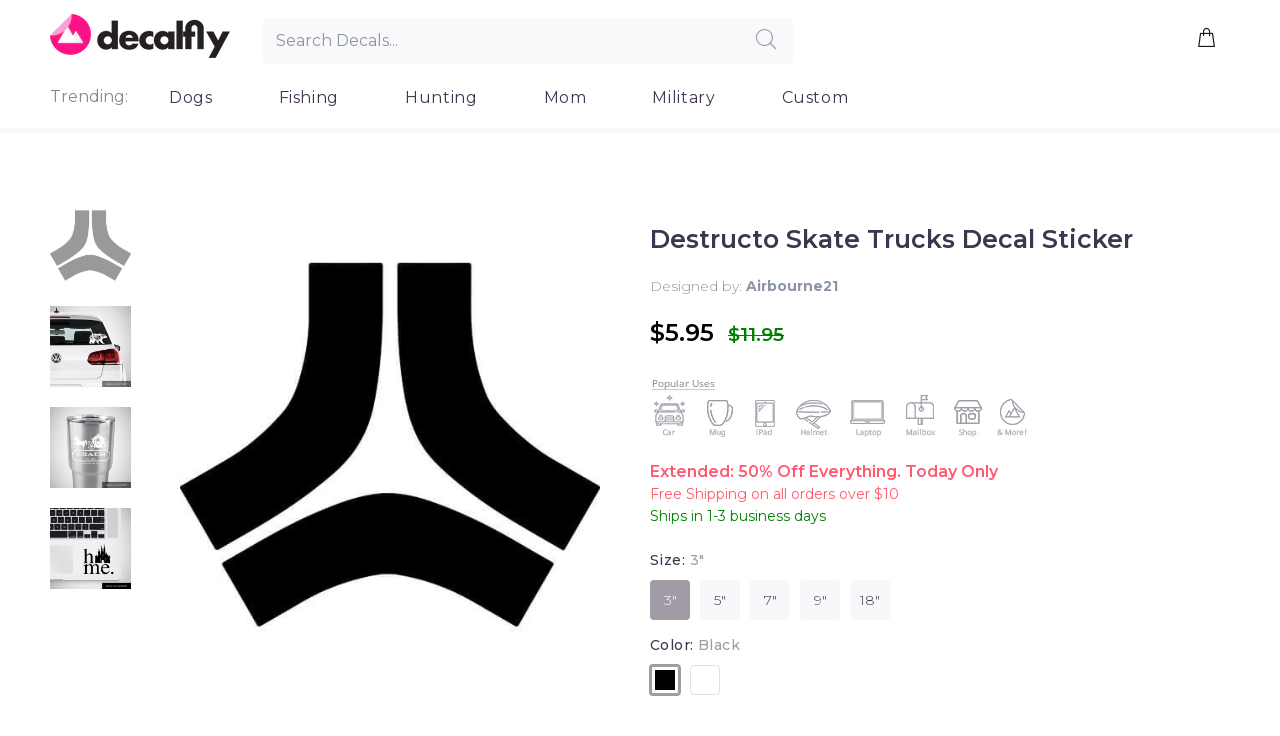

--- FILE ---
content_type: text/html; charset=utf-8
request_url: https://decalfly.com/products/destructo-skate-trucks-decal-sticker
body_size: 27074
content:
<!doctype html>
<!--[if IE 9]> <html class="ie9 no-js" lang="en"> <![endif]-->
<!--[if (gt IE 9)|!(IE)]><!--> <html class="no-js" lang="en"> <!--<![endif]-->
<head>


                
<meta name="description" content="Destructo Skate Trucks Decal Sticker for Car Windows is a durable, multi-purpose and weather resistant decal that is great for both indoor and outdoor use. This decal can withstand wind, rain, sunl..."> 
                
 <!-- SEO-BOOSTER-AUTO-DESCRIPTION --> 
   
 <meta name="google-site-verification" content="l_uZ1S1FrPmpk0E1YtvANwVnP5YUxMu_q2hmcPB85x4" />
 <!-- secomapp-json-ld --> 
 <!-- secomapp-json-ld -->

<!-- smart-seo-json-ld-store -->
<script type="application/ld+json">
{
   "@context": "http://schema.org",
   "@type": "WebSite",
   "url": "https://decalfly.com/",
   "potentialAction": {
     "@type": "SearchAction",
     "target": "https://decalfly.com/search?q={search_term_string}",
     "query-input": "required name=search_term_string"
   }
}
</script>
<script type="application/ld+json">
{
	"@context": "http://schema.org",
	"@type": "Organization",
	"url": "http://decalfly.com"}
</script>
<!-- End - smart-seo-json-ld-store -->



<!-- secomapp-json-ld-Breadcrumb -->
<script type="application/ld+json">
    {
        "@context": "http://schema.org",
        "@type": "BreadcrumbList",
        "itemListElement": [{
            "@type": "ListItem",
            "position": 1,
            "item": {
                "@type": "Website",
                "@id": "https://decalfly.com",
                "name": "Translation missing: en.general.breadcrumbs.home"
            }
        },{
                "@type": "ListItem",
                "position": 2,
                "item": {
                    "@type": "Product",
                    "@id": "https://decalfly.com/products/destructo-skate-trucks-decal-sticker",
                    "name": "Destructo Skate Trucks Decal Sticker"
                }
            }]}
</script><!-- secomapp-json-ld-product -->
<script type="application/ld+json">
    {
        "@context": "http://schema.org/",
        "@type": "Product",
        "url": "https://decalfly.com/products/destructo-skate-trucks-decal-sticker",
        "name": "Destructo Skate Trucks Decal Sticker",
        "image": "https://decalfly.com/cdn/shop/products/destructo-skate-trucks-decal-sticker.jpg?v=1570916753",
        "description": "Destructo Skate Trucks Decal Sticker",
        "brand": {
            "name": "Decal Fly"
        },
        "sku": "z-269",
        "weight": "0.0lb",
        "offers" : [
            {
                "@type" : "Offer" ,
                "priceCurrency" : "USD" ,
                "price" : "5.95" ,
                "priceValidUntil": "2026-04-26",
                "availability" : "http://schema.org/InStock" ,
                "itemCondition": "http://schema.org/NewCondition",
                "sku": "z-269",
                "name": "3&quot; / Black",
                "url" : "https://decalfly.com/products/destructo-skate-trucks-decal-sticker?variant=30264820203652",
                "seller" : {
                    "@type" : "Organization",
                    "name" : "Decalfly"
                }
            },
            {
                "@type" : "Offer" ,
                "priceCurrency" : "USD" ,
                "price" : "5.95" ,
                "priceValidUntil": "2026-04-26",
                "availability" : "http://schema.org/InStock" ,
                "itemCondition": "http://schema.org/NewCondition",
                "sku": "z-269",
                "name": "3&quot; / White",
                "url" : "https://decalfly.com/products/destructo-skate-trucks-decal-sticker?variant=30264820236420",
                "seller" : {
                    "@type" : "Organization",
                    "name" : "Decalfly"
                }
            },
            {
                "@type" : "Offer" ,
                "priceCurrency" : "USD" ,
                "price" : "7.95" ,
                "priceValidUntil": "2026-04-26",
                "availability" : "http://schema.org/InStock" ,
                "itemCondition": "http://schema.org/NewCondition",
                "sku": "z-269",
                "name": "5&quot; / Black",
                "url" : "https://decalfly.com/products/destructo-skate-trucks-decal-sticker?variant=30264820498564",
                "seller" : {
                    "@type" : "Organization",
                    "name" : "Decalfly"
                }
            },
            {
                "@type" : "Offer" ,
                "priceCurrency" : "USD" ,
                "price" : "7.95" ,
                "priceValidUntil": "2026-04-26",
                "availability" : "http://schema.org/InStock" ,
                "itemCondition": "http://schema.org/NewCondition",
                "sku": "z-269",
                "name": "5&quot; / White",
                "url" : "https://decalfly.com/products/destructo-skate-trucks-decal-sticker?variant=30264820531332",
                "seller" : {
                    "@type" : "Organization",
                    "name" : "Decalfly"
                }
            },
            {
                "@type" : "Offer" ,
                "priceCurrency" : "USD" ,
                "price" : "9.95" ,
                "priceValidUntil": "2026-04-26",
                "availability" : "http://schema.org/InStock" ,
                "itemCondition": "http://schema.org/NewCondition",
                "sku": "z-269",
                "name": "7&quot; / Black",
                "url" : "https://decalfly.com/products/destructo-skate-trucks-decal-sticker?variant=30264820793476",
                "seller" : {
                    "@type" : "Organization",
                    "name" : "Decalfly"
                }
            },
            {
                "@type" : "Offer" ,
                "priceCurrency" : "USD" ,
                "price" : "9.95" ,
                "priceValidUntil": "2026-04-26",
                "availability" : "http://schema.org/InStock" ,
                "itemCondition": "http://schema.org/NewCondition",
                "sku": "z-269",
                "name": "7&quot; / White",
                "url" : "https://decalfly.com/products/destructo-skate-trucks-decal-sticker?variant=30264820826244",
                "seller" : {
                    "@type" : "Organization",
                    "name" : "Decalfly"
                }
            },
            {
                "@type" : "Offer" ,
                "priceCurrency" : "USD" ,
                "price" : "12.95" ,
                "priceValidUntil": "2026-04-26",
                "availability" : "http://schema.org/InStock" ,
                "itemCondition": "http://schema.org/NewCondition",
                "sku": "z-269",
                "name": "9&quot; / Black",
                "url" : "https://decalfly.com/products/destructo-skate-trucks-decal-sticker?variant=30264821088388",
                "seller" : {
                    "@type" : "Organization",
                    "name" : "Decalfly"
                }
            },
            {
                "@type" : "Offer" ,
                "priceCurrency" : "USD" ,
                "price" : "24.95" ,
                "priceValidUntil": "2026-04-26",
                "availability" : "http://schema.org/InStock" ,
                "itemCondition": "http://schema.org/NewCondition",
                "sku": "z-269",
                "name": "18&quot; / Black",
                "url" : "https://decalfly.com/products/destructo-skate-trucks-decal-sticker?variant=31381095776388",
                "seller" : {
                    "@type" : "Organization",
                    "name" : "Decalfly"
                }
            },
            {
                "@type" : "Offer" ,
                "priceCurrency" : "USD" ,
                "price" : "12.95" ,
                "priceValidUntil": "2026-04-26",
                "availability" : "http://schema.org/InStock" ,
                "itemCondition": "http://schema.org/NewCondition",
                "sku": "z-269",
                "name": "9&quot; / White",
                "url" : "https://decalfly.com/products/destructo-skate-trucks-decal-sticker?variant=30264821121156",
                "seller" : {
                    "@type" : "Organization",
                    "name" : "Decalfly"
                }
            },
            {
                "@type" : "Offer" ,
                "priceCurrency" : "USD" ,
                "price" : "24.95" ,
                "priceValidUntil": "2026-04-26",
                "availability" : "http://schema.org/InStock" ,
                "itemCondition": "http://schema.org/NewCondition",
                "sku": "z-269",
                "name": "18&quot; / White",
                "url" : "https://decalfly.com/products/destructo-skate-trucks-decal-sticker?variant=31381095841924",
                "seller" : {
                    "@type" : "Organization",
                    "name" : "Decalfly"
                }
            }
        ]
    }
</script> 


  
  <!-- Basic page needs ================================================== -->
  <meta charset="utf-8">
  <!--[if IE]><meta http-equiv="X-UA-Compatible" content="IE=edge,chrome=1"><![endif]-->
  <meta name="viewport" content="width=device-width,initial-scale=1">
  <meta name="theme-color" content="#a19ba6">
  <meta name="keywords" content="Shopify Template" />
  <meta name="author" content="p-themes">
  <link rel="canonical" href="https://decalfly.com/products/destructo-skate-trucks-decal-sticker"><link rel="shortcut icon" href="//decalfly.com/cdn/shop/t/18/assets/favicon.png?v=154234795939133949671569076873" type="image/x-icon" /><!-- Title and description ================================================== --><title>Destructo Skate Trucks Decal Sticker
&ndash; Decalfly
</title><!-- Social meta ================================================== --><!-- /snippets/social-meta-tags.liquid -->
<meta property="og:site_name" content="Decalfly">
<meta property="og:url" content="https://decalfly.com/products/destructo-skate-trucks-decal-sticker">
<meta property="og:title" content="Destructo Skate Trucks Decal Sticker">
<meta property="og:type" content="product">
<meta property="og:description" content="Destructo Skate Trucks Decal Sticker for Car Windows is a durable, multi-purpose and weather resistant decal that is great for both indoor and outdoor use. This decal can withstand wind, rain, sunlight and even a dishwasher. Our decals can be put on cars, windows, tumblers, Macbooks, iPhones, iPads and any flat and smo"><meta property="og:price:amount" content="5.95">
  <meta property="og:price:currency" content="USD"><meta property="og:image" content="http://decalfly.com/cdn/shop/products/destructo-skate-trucks-decal-sticker_1200x1200.jpg?v=1570916753"><meta property="og:image" content="http://decalfly.com/cdn/shop/products/aa_97d2f69a-b794-4581-8e5c-2342067d1ced_1200x1200.jpg?v=1570916753"><meta property="og:image" content="http://decalfly.com/cdn/shop/products/aaa_9c01bda2-62fd-4930-bdd3-4352929242f9_1200x1200.jpg?v=1570916753">
<meta property="og:image:secure_url" content="https://decalfly.com/cdn/shop/products/destructo-skate-trucks-decal-sticker_1200x1200.jpg?v=1570916753"><meta property="og:image:secure_url" content="https://decalfly.com/cdn/shop/products/aa_97d2f69a-b794-4581-8e5c-2342067d1ced_1200x1200.jpg?v=1570916753"><meta property="og:image:secure_url" content="https://decalfly.com/cdn/shop/products/aaa_9c01bda2-62fd-4930-bdd3-4352929242f9_1200x1200.jpg?v=1570916753">
<meta name="twitter:card" content="summary_large_image">
<meta name="twitter:title" content="Destructo Skate Trucks Decal Sticker">
<meta name="twitter:description" content="Destructo Skate Trucks Decal Sticker for Car Windows is a durable, multi-purpose and weather resistant decal that is great for both indoor and outdoor use. This decal can withstand wind, rain, sunlight and even a dishwasher. Our decals can be put on cars, windows, tumblers, Macbooks, iPhones, iPads and any flat and smo">
<!-- Helpers ================================================== -->

  <!-- CSS ================================================== --><link href="https://fonts.googleapis.com/css?family=Montserrat:100,200,300,400,500,600,700,800,900" rel="stylesheet"><link href="https://fonts.googleapis.com/css?family=Montserrat&display=swap" rel="stylesheet">
<link href="//decalfly.com/cdn/shop/t/18/assets/theme.css?v=89262715374568135791674755476" rel="stylesheet" type="text/css" media="all" />


<script src="//decalfly.com/cdn/shop/t/18/assets/jquery.min.js?v=146653844047132007351568990566"></script>
  
  
  
  
  
  <!-- Header hook for plugins ================================================== -->
  <script>var EWD_ULB_Options = {"Custom_CSS":"","Add_Lightbox":["galleries_any","image_class","image_selector"],"Image_Class_List":"div.clark img.zoom-product,img.what","Image_Selector_List":"div.clark img.zoom-product,img.what","Background_Close":"true","Gallery_Loop":"false","Show_Thumbnails":"none","Start_Autoplay":"false","Autoplay_Interval":"5000","Hide_On_Mobile":["title","description","thumbnails"],"Min_Height":"0","Min_Width":"0","Transition_Type":"ewd-ulb-no-transition","Top_Right_Controls":["exit"],"Top_Left_Controls":null,"Bottom_Right_Controls":null,"Bottom_Left_Controls":null,"Arrow":"None","Icon_Set":"a","Styling_Title_Font":"","Styling_Title_Font_Size":"","Styling_Title_Font_Color":"","Styling_Description_Font":"","Styling_Description_Font_Size":"","Styling_Description_Font_Color":"","Styling_Arrow_Size":"0px","Styling_Arrow_Color":"","Styling_Arrow_Background_Color":"#000000","Styling_Arrow_Background_Opacity":"0","Styling_Arrow_Background_Hover_Opacity":"0","Styling_Icon_Size":"20px","Styling_Icon_Color":"","Styling_Background_Overlay_Color":"#ffffff","Styling_Background_Overlay_Opacity":".95","Styling_Toolbar_Color":"#000000","Styling_Toolbar_Opacity":"0","Styling_Image_Overlay_Color":"","Styling_Image_Overlay_Opacity":"","Styling_Thumbnail_Bar_Color":"#000000","Styling_Thumbnail_Bar_Opacity":"0","Styling_Thumbnail_Scroll_Arrow_Color":"","Styling_Active_Thumbnail_Border_Color":"","Shop":"famous-tops.myshopify.com"};
</script> 
 <script>window.performance && window.performance.mark && window.performance.mark('shopify.content_for_header.start');</script><meta name="google-site-verification" content="r4V_aMyRx-9PWIQ4tjymlhAIkNUCyRzdGWwrUvsOJZs">
<meta id="shopify-digital-wallet" name="shopify-digital-wallet" content="/13551401/digital_wallets/dialog">
<meta name="shopify-checkout-api-token" content="eea44bdbd84d378d858053bfc9a80c9e">
<meta id="in-context-paypal-metadata" data-shop-id="13551401" data-venmo-supported="true" data-environment="production" data-locale="en_US" data-paypal-v4="true" data-currency="USD">
<link rel="alternate" type="application/json+oembed" href="https://decalfly.com/products/destructo-skate-trucks-decal-sticker.oembed">
<script async="async" src="/checkouts/internal/preloads.js?locale=en-US"></script>
<script id="shopify-features" type="application/json">{"accessToken":"eea44bdbd84d378d858053bfc9a80c9e","betas":["rich-media-storefront-analytics"],"domain":"decalfly.com","predictiveSearch":true,"shopId":13551401,"locale":"en"}</script>
<script>var Shopify = Shopify || {};
Shopify.shop = "famous-tops.myshopify.com";
Shopify.locale = "en";
Shopify.currency = {"active":"USD","rate":"1.0"};
Shopify.country = "US";
Shopify.theme = {"name":"Install-me-wokiee-v-1-4-1","id":77272023172,"schema_name":"Wokiee","schema_version":"1.4.0","theme_store_id":null,"role":"main"};
Shopify.theme.handle = "null";
Shopify.theme.style = {"id":null,"handle":null};
Shopify.cdnHost = "decalfly.com/cdn";
Shopify.routes = Shopify.routes || {};
Shopify.routes.root = "/";</script>
<script type="module">!function(o){(o.Shopify=o.Shopify||{}).modules=!0}(window);</script>
<script>!function(o){function n(){var o=[];function n(){o.push(Array.prototype.slice.apply(arguments))}return n.q=o,n}var t=o.Shopify=o.Shopify||{};t.loadFeatures=n(),t.autoloadFeatures=n()}(window);</script>
<script id="shop-js-analytics" type="application/json">{"pageType":"product"}</script>
<script defer="defer" async type="module" src="//decalfly.com/cdn/shopifycloud/shop-js/modules/v2/client.init-shop-cart-sync_BT-GjEfc.en.esm.js"></script>
<script defer="defer" async type="module" src="//decalfly.com/cdn/shopifycloud/shop-js/modules/v2/chunk.common_D58fp_Oc.esm.js"></script>
<script defer="defer" async type="module" src="//decalfly.com/cdn/shopifycloud/shop-js/modules/v2/chunk.modal_xMitdFEc.esm.js"></script>
<script type="module">
  await import("//decalfly.com/cdn/shopifycloud/shop-js/modules/v2/client.init-shop-cart-sync_BT-GjEfc.en.esm.js");
await import("//decalfly.com/cdn/shopifycloud/shop-js/modules/v2/chunk.common_D58fp_Oc.esm.js");
await import("//decalfly.com/cdn/shopifycloud/shop-js/modules/v2/chunk.modal_xMitdFEc.esm.js");

  window.Shopify.SignInWithShop?.initShopCartSync?.({"fedCMEnabled":true,"windoidEnabled":true});

</script>
<script>(function() {
  var isLoaded = false;
  function asyncLoad() {
    if (isLoaded) return;
    isLoaded = true;
    var urls = ["\/\/d1liekpayvooaz.cloudfront.net\/apps\/customizery\/customizery.js?shop=famous-tops.myshopify.com","https:\/\/cdn.hextom.com\/js\/ultimatesalesboost.js?shop=famous-tops.myshopify.com","https:\/\/cdn.hextom.com\/js\/freeshippingbar.js?shop=famous-tops.myshopify.com"];
    for (var i = 0; i < urls.length; i++) {
      var s = document.createElement('script');
      s.type = 'text/javascript';
      s.async = true;
      s.src = urls[i];
      var x = document.getElementsByTagName('script')[0];
      x.parentNode.insertBefore(s, x);
    }
  };
  if(window.attachEvent) {
    window.attachEvent('onload', asyncLoad);
  } else {
    window.addEventListener('load', asyncLoad, false);
  }
})();</script>
<script id="__st">var __st={"a":13551401,"offset":-28800,"reqid":"40aff0cc-9ff7-4730-9639-05c055c85126-1769452343","pageurl":"decalfly.com\/products\/destructo-skate-trucks-decal-sticker","u":"84419cfc4095","p":"product","rtyp":"product","rid":4160951058564};</script>
<script>window.ShopifyPaypalV4VisibilityTracking = true;</script>
<script id="captcha-bootstrap">!function(){'use strict';const t='contact',e='account',n='new_comment',o=[[t,t],['blogs',n],['comments',n],[t,'customer']],c=[[e,'customer_login'],[e,'guest_login'],[e,'recover_customer_password'],[e,'create_customer']],r=t=>t.map((([t,e])=>`form[action*='/${t}']:not([data-nocaptcha='true']) input[name='form_type'][value='${e}']`)).join(','),a=t=>()=>t?[...document.querySelectorAll(t)].map((t=>t.form)):[];function s(){const t=[...o],e=r(t);return a(e)}const i='password',u='form_key',d=['recaptcha-v3-token','g-recaptcha-response','h-captcha-response',i],f=()=>{try{return window.sessionStorage}catch{return}},m='__shopify_v',_=t=>t.elements[u];function p(t,e,n=!1){try{const o=window.sessionStorage,c=JSON.parse(o.getItem(e)),{data:r}=function(t){const{data:e,action:n}=t;return t[m]||n?{data:e,action:n}:{data:t,action:n}}(c);for(const[e,n]of Object.entries(r))t.elements[e]&&(t.elements[e].value=n);n&&o.removeItem(e)}catch(o){console.error('form repopulation failed',{error:o})}}const l='form_type',E='cptcha';function T(t){t.dataset[E]=!0}const w=window,h=w.document,L='Shopify',v='ce_forms',y='captcha';let A=!1;((t,e)=>{const n=(g='f06e6c50-85a8-45c8-87d0-21a2b65856fe',I='https://cdn.shopify.com/shopifycloud/storefront-forms-hcaptcha/ce_storefront_forms_captcha_hcaptcha.v1.5.2.iife.js',D={infoText:'Protected by hCaptcha',privacyText:'Privacy',termsText:'Terms'},(t,e,n)=>{const o=w[L][v],c=o.bindForm;if(c)return c(t,g,e,D).then(n);var r;o.q.push([[t,g,e,D],n]),r=I,A||(h.body.append(Object.assign(h.createElement('script'),{id:'captcha-provider',async:!0,src:r})),A=!0)});var g,I,D;w[L]=w[L]||{},w[L][v]=w[L][v]||{},w[L][v].q=[],w[L][y]=w[L][y]||{},w[L][y].protect=function(t,e){n(t,void 0,e),T(t)},Object.freeze(w[L][y]),function(t,e,n,w,h,L){const[v,y,A,g]=function(t,e,n){const i=e?o:[],u=t?c:[],d=[...i,...u],f=r(d),m=r(i),_=r(d.filter((([t,e])=>n.includes(e))));return[a(f),a(m),a(_),s()]}(w,h,L),I=t=>{const e=t.target;return e instanceof HTMLFormElement?e:e&&e.form},D=t=>v().includes(t);t.addEventListener('submit',(t=>{const e=I(t);if(!e)return;const n=D(e)&&!e.dataset.hcaptchaBound&&!e.dataset.recaptchaBound,o=_(e),c=g().includes(e)&&(!o||!o.value);(n||c)&&t.preventDefault(),c&&!n&&(function(t){try{if(!f())return;!function(t){const e=f();if(!e)return;const n=_(t);if(!n)return;const o=n.value;o&&e.removeItem(o)}(t);const e=Array.from(Array(32),(()=>Math.random().toString(36)[2])).join('');!function(t,e){_(t)||t.append(Object.assign(document.createElement('input'),{type:'hidden',name:u})),t.elements[u].value=e}(t,e),function(t,e){const n=f();if(!n)return;const o=[...t.querySelectorAll(`input[type='${i}']`)].map((({name:t})=>t)),c=[...d,...o],r={};for(const[a,s]of new FormData(t).entries())c.includes(a)||(r[a]=s);n.setItem(e,JSON.stringify({[m]:1,action:t.action,data:r}))}(t,e)}catch(e){console.error('failed to persist form',e)}}(e),e.submit())}));const S=(t,e)=>{t&&!t.dataset[E]&&(n(t,e.some((e=>e===t))),T(t))};for(const o of['focusin','change'])t.addEventListener(o,(t=>{const e=I(t);D(e)&&S(e,y())}));const B=e.get('form_key'),M=e.get(l),P=B&&M;t.addEventListener('DOMContentLoaded',(()=>{const t=y();if(P)for(const e of t)e.elements[l].value===M&&p(e,B);[...new Set([...A(),...v().filter((t=>'true'===t.dataset.shopifyCaptcha))])].forEach((e=>S(e,t)))}))}(h,new URLSearchParams(w.location.search),n,t,e,['guest_login'])})(!0,!0)}();</script>
<script integrity="sha256-4kQ18oKyAcykRKYeNunJcIwy7WH5gtpwJnB7kiuLZ1E=" data-source-attribution="shopify.loadfeatures" defer="defer" src="//decalfly.com/cdn/shopifycloud/storefront/assets/storefront/load_feature-a0a9edcb.js" crossorigin="anonymous"></script>
<script data-source-attribution="shopify.dynamic_checkout.dynamic.init">var Shopify=Shopify||{};Shopify.PaymentButton=Shopify.PaymentButton||{isStorefrontPortableWallets:!0,init:function(){window.Shopify.PaymentButton.init=function(){};var t=document.createElement("script");t.src="https://decalfly.com/cdn/shopifycloud/portable-wallets/latest/portable-wallets.en.js",t.type="module",document.head.appendChild(t)}};
</script>
<script data-source-attribution="shopify.dynamic_checkout.buyer_consent">
  function portableWalletsHideBuyerConsent(e){var t=document.getElementById("shopify-buyer-consent"),n=document.getElementById("shopify-subscription-policy-button");t&&n&&(t.classList.add("hidden"),t.setAttribute("aria-hidden","true"),n.removeEventListener("click",e))}function portableWalletsShowBuyerConsent(e){var t=document.getElementById("shopify-buyer-consent"),n=document.getElementById("shopify-subscription-policy-button");t&&n&&(t.classList.remove("hidden"),t.removeAttribute("aria-hidden"),n.addEventListener("click",e))}window.Shopify?.PaymentButton&&(window.Shopify.PaymentButton.hideBuyerConsent=portableWalletsHideBuyerConsent,window.Shopify.PaymentButton.showBuyerConsent=portableWalletsShowBuyerConsent);
</script>
<script data-source-attribution="shopify.dynamic_checkout.cart.bootstrap">document.addEventListener("DOMContentLoaded",(function(){function t(){return document.querySelector("shopify-accelerated-checkout-cart, shopify-accelerated-checkout")}if(t())Shopify.PaymentButton.init();else{new MutationObserver((function(e,n){t()&&(Shopify.PaymentButton.init(),n.disconnect())})).observe(document.body,{childList:!0,subtree:!0})}}));
</script>
<link id="shopify-accelerated-checkout-styles" rel="stylesheet" media="screen" href="https://decalfly.com/cdn/shopifycloud/portable-wallets/latest/accelerated-checkout-backwards-compat.css" crossorigin="anonymous">
<style id="shopify-accelerated-checkout-cart">
        #shopify-buyer-consent {
  margin-top: 1em;
  display: inline-block;
  width: 100%;
}

#shopify-buyer-consent.hidden {
  display: none;
}

#shopify-subscription-policy-button {
  background: none;
  border: none;
  padding: 0;
  text-decoration: underline;
  font-size: inherit;
  cursor: pointer;
}

#shopify-subscription-policy-button::before {
  box-shadow: none;
}

      </style>
<link rel="stylesheet" media="screen" href="//decalfly.com/cdn/shop/t/18/compiled_assets/styles.css?v=5299">
<script id="sections-script" data-sections="promo-fixed" defer="defer" src="//decalfly.com/cdn/shop/t/18/compiled_assets/scripts.js?v=5299"></script>
<script>window.performance && window.performance.mark && window.performance.mark('shopify.content_for_header.end');</script>
  <!-- /Header hook for plugins ================================================== --><style>
    [data-rating="0.0"]{
      display:none !important;
    }
    
    
    @media screen and (max-width: 766px) {
      .tt-product-single-info {
        padding-top: 0px;
      }
    
    .slick-slider .slick-list {
          height: auto !important;
    
    	}
      .tt-product-single-info {
        padding-top: 0px;
      }
      .tt-product-vertical-layout .tt-product-single-carousel-vertical {
          margin: 0 0 0px 0 !important;
              display: inline-flex !important;
          width:100% !important;
    	}
    	.tt-product-vertical-layout .tt-product-single-carousel-vertical .slick-slider .slick-slide {
          padding-bottom: 20px;
          width: 25% !important;
          padding: 2px !important;
    	}
      .tt-product-vertical-layout .tt-product-single-img {
        	width: 100%;
       }
      .slick-slider .slick-track {
       		height: auto !important;
       }
      
    }
    .mobile-search .tt-search-input{
             width: 95% !important;
    	    margin: 0em 0.7em;
      }
    
    .mobile-search .tt-btn-search {
        left: 86% !important;
    }
    .tt-account {
      display:none !important;
    }
    .mobilelogo {
    	width: 70%;
      	text-align: center;
        margin: auto;
        padding: 12px 5px 5px 0px;
    }
    .twentypercent {
      width:20%; 
    }
    .twelvepercent {
      width:12%;
     }
header .tt-parent-box:first-child .tt-direct-cart {
    padding-left: 0;
}
header .tt-dropdown-obj .tt-direct-cart {
    position: relative;
    z-index: 1;
    cursor: pointer;
    padding: 5px 8px;
    font-size: 24px;
    line-height: 1;
    color: #191919;
    background: none;
    border: none;
    display: inline-block;
    -moz-transition: color 0.2s linear;
    -o-transition: color 0.2s linear;
    -webkit-transition: color 0.2s linear;
    transition: color 0.2s linear;
}
header .tt-cart .tt-direct-cart .tt-badge-cart {
    padding-top: 2px;
}
header .tt-cart .tt-direct-cart .tt-badge-cart {
    display: -ms-flexbox;
    display: -webkit-flex;
    display: flex;
    -webkit-flex-direction: row;
    -ms-flex-direction: row;
    flex-direction: row;
    -webkit-flex-wrap: nowrap;
    -ms-flex-wrap: nowrap;
    flex-wrap: nowrap;
    -webkit-justify-content: center;
    -ms-flex-pack: center;
    justify-content: center;
    -webkit-align-content: center;
    -ms-flex-line-pack: center;
    align-content: center;
    -webkit-align-items: center;
    -ms-flex-align: center;
    align-items: center;
    width: 20px;
    height: 20px;
    background: #ff2a65;
    color: #ffffff;
    border-radius: 50%;
    position: absolute;
    top: -3px;
    right: -10px;
    font-size: 12px;
    line-height: 1;
    pointer-events: none;
}
     
  </style><!-- Global site tag (gtag.js) - Google Ads: 779343708 -->
<!-- <script async src="https://www.googletagmanager.com/gtag/js?id=AW-779343708"></script>
<script>
  window.dataLayer = window.dataLayer || [];
  function gtag(){dataLayer.push(arguments);}
  gtag('js', new Date());

  gtag('config', 'AW-779343708');
</script>
   -->

<link href="https://monorail-edge.shopifysvc.com" rel="dns-prefetch">
<script>(function(){if ("sendBeacon" in navigator && "performance" in window) {try {var session_token_from_headers = performance.getEntriesByType('navigation')[0].serverTiming.find(x => x.name == '_s').description;} catch {var session_token_from_headers = undefined;}var session_cookie_matches = document.cookie.match(/_shopify_s=([^;]*)/);var session_token_from_cookie = session_cookie_matches && session_cookie_matches.length === 2 ? session_cookie_matches[1] : "";var session_token = session_token_from_headers || session_token_from_cookie || "";function handle_abandonment_event(e) {var entries = performance.getEntries().filter(function(entry) {return /monorail-edge.shopifysvc.com/.test(entry.name);});if (!window.abandonment_tracked && entries.length === 0) {window.abandonment_tracked = true;var currentMs = Date.now();var navigation_start = performance.timing.navigationStart;var payload = {shop_id: 13551401,url: window.location.href,navigation_start,duration: currentMs - navigation_start,session_token,page_type: "product"};window.navigator.sendBeacon("https://monorail-edge.shopifysvc.com/v1/produce", JSON.stringify({schema_id: "online_store_buyer_site_abandonment/1.1",payload: payload,metadata: {event_created_at_ms: currentMs,event_sent_at_ms: currentMs}}));}}window.addEventListener('pagehide', handle_abandonment_event);}}());</script>
<script id="web-pixels-manager-setup">(function e(e,d,r,n,o){if(void 0===o&&(o={}),!Boolean(null===(a=null===(i=window.Shopify)||void 0===i?void 0:i.analytics)||void 0===a?void 0:a.replayQueue)){var i,a;window.Shopify=window.Shopify||{};var t=window.Shopify;t.analytics=t.analytics||{};var s=t.analytics;s.replayQueue=[],s.publish=function(e,d,r){return s.replayQueue.push([e,d,r]),!0};try{self.performance.mark("wpm:start")}catch(e){}var l=function(){var e={modern:/Edge?\/(1{2}[4-9]|1[2-9]\d|[2-9]\d{2}|\d{4,})\.\d+(\.\d+|)|Firefox\/(1{2}[4-9]|1[2-9]\d|[2-9]\d{2}|\d{4,})\.\d+(\.\d+|)|Chrom(ium|e)\/(9{2}|\d{3,})\.\d+(\.\d+|)|(Maci|X1{2}).+ Version\/(15\.\d+|(1[6-9]|[2-9]\d|\d{3,})\.\d+)([,.]\d+|)( \(\w+\)|)( Mobile\/\w+|) Safari\/|Chrome.+OPR\/(9{2}|\d{3,})\.\d+\.\d+|(CPU[ +]OS|iPhone[ +]OS|CPU[ +]iPhone|CPU IPhone OS|CPU iPad OS)[ +]+(15[._]\d+|(1[6-9]|[2-9]\d|\d{3,})[._]\d+)([._]\d+|)|Android:?[ /-](13[3-9]|1[4-9]\d|[2-9]\d{2}|\d{4,})(\.\d+|)(\.\d+|)|Android.+Firefox\/(13[5-9]|1[4-9]\d|[2-9]\d{2}|\d{4,})\.\d+(\.\d+|)|Android.+Chrom(ium|e)\/(13[3-9]|1[4-9]\d|[2-9]\d{2}|\d{4,})\.\d+(\.\d+|)|SamsungBrowser\/([2-9]\d|\d{3,})\.\d+/,legacy:/Edge?\/(1[6-9]|[2-9]\d|\d{3,})\.\d+(\.\d+|)|Firefox\/(5[4-9]|[6-9]\d|\d{3,})\.\d+(\.\d+|)|Chrom(ium|e)\/(5[1-9]|[6-9]\d|\d{3,})\.\d+(\.\d+|)([\d.]+$|.*Safari\/(?![\d.]+ Edge\/[\d.]+$))|(Maci|X1{2}).+ Version\/(10\.\d+|(1[1-9]|[2-9]\d|\d{3,})\.\d+)([,.]\d+|)( \(\w+\)|)( Mobile\/\w+|) Safari\/|Chrome.+OPR\/(3[89]|[4-9]\d|\d{3,})\.\d+\.\d+|(CPU[ +]OS|iPhone[ +]OS|CPU[ +]iPhone|CPU IPhone OS|CPU iPad OS)[ +]+(10[._]\d+|(1[1-9]|[2-9]\d|\d{3,})[._]\d+)([._]\d+|)|Android:?[ /-](13[3-9]|1[4-9]\d|[2-9]\d{2}|\d{4,})(\.\d+|)(\.\d+|)|Mobile Safari.+OPR\/([89]\d|\d{3,})\.\d+\.\d+|Android.+Firefox\/(13[5-9]|1[4-9]\d|[2-9]\d{2}|\d{4,})\.\d+(\.\d+|)|Android.+Chrom(ium|e)\/(13[3-9]|1[4-9]\d|[2-9]\d{2}|\d{4,})\.\d+(\.\d+|)|Android.+(UC? ?Browser|UCWEB|U3)[ /]?(15\.([5-9]|\d{2,})|(1[6-9]|[2-9]\d|\d{3,})\.\d+)\.\d+|SamsungBrowser\/(5\.\d+|([6-9]|\d{2,})\.\d+)|Android.+MQ{2}Browser\/(14(\.(9|\d{2,})|)|(1[5-9]|[2-9]\d|\d{3,})(\.\d+|))(\.\d+|)|K[Aa][Ii]OS\/(3\.\d+|([4-9]|\d{2,})\.\d+)(\.\d+|)/},d=e.modern,r=e.legacy,n=navigator.userAgent;return n.match(d)?"modern":n.match(r)?"legacy":"unknown"}(),u="modern"===l?"modern":"legacy",c=(null!=n?n:{modern:"",legacy:""})[u],f=function(e){return[e.baseUrl,"/wpm","/b",e.hashVersion,"modern"===e.buildTarget?"m":"l",".js"].join("")}({baseUrl:d,hashVersion:r,buildTarget:u}),m=function(e){var d=e.version,r=e.bundleTarget,n=e.surface,o=e.pageUrl,i=e.monorailEndpoint;return{emit:function(e){var a=e.status,t=e.errorMsg,s=(new Date).getTime(),l=JSON.stringify({metadata:{event_sent_at_ms:s},events:[{schema_id:"web_pixels_manager_load/3.1",payload:{version:d,bundle_target:r,page_url:o,status:a,surface:n,error_msg:t},metadata:{event_created_at_ms:s}}]});if(!i)return console&&console.warn&&console.warn("[Web Pixels Manager] No Monorail endpoint provided, skipping logging."),!1;try{return self.navigator.sendBeacon.bind(self.navigator)(i,l)}catch(e){}var u=new XMLHttpRequest;try{return u.open("POST",i,!0),u.setRequestHeader("Content-Type","text/plain"),u.send(l),!0}catch(e){return console&&console.warn&&console.warn("[Web Pixels Manager] Got an unhandled error while logging to Monorail."),!1}}}}({version:r,bundleTarget:l,surface:e.surface,pageUrl:self.location.href,monorailEndpoint:e.monorailEndpoint});try{o.browserTarget=l,function(e){var d=e.src,r=e.async,n=void 0===r||r,o=e.onload,i=e.onerror,a=e.sri,t=e.scriptDataAttributes,s=void 0===t?{}:t,l=document.createElement("script"),u=document.querySelector("head"),c=document.querySelector("body");if(l.async=n,l.src=d,a&&(l.integrity=a,l.crossOrigin="anonymous"),s)for(var f in s)if(Object.prototype.hasOwnProperty.call(s,f))try{l.dataset[f]=s[f]}catch(e){}if(o&&l.addEventListener("load",o),i&&l.addEventListener("error",i),u)u.appendChild(l);else{if(!c)throw new Error("Did not find a head or body element to append the script");c.appendChild(l)}}({src:f,async:!0,onload:function(){if(!function(){var e,d;return Boolean(null===(d=null===(e=window.Shopify)||void 0===e?void 0:e.analytics)||void 0===d?void 0:d.initialized)}()){var d=window.webPixelsManager.init(e)||void 0;if(d){var r=window.Shopify.analytics;r.replayQueue.forEach((function(e){var r=e[0],n=e[1],o=e[2];d.publishCustomEvent(r,n,o)})),r.replayQueue=[],r.publish=d.publishCustomEvent,r.visitor=d.visitor,r.initialized=!0}}},onerror:function(){return m.emit({status:"failed",errorMsg:"".concat(f," has failed to load")})},sri:function(e){var d=/^sha384-[A-Za-z0-9+/=]+$/;return"string"==typeof e&&d.test(e)}(c)?c:"",scriptDataAttributes:o}),m.emit({status:"loading"})}catch(e){m.emit({status:"failed",errorMsg:(null==e?void 0:e.message)||"Unknown error"})}}})({shopId: 13551401,storefrontBaseUrl: "https://decalfly.com",extensionsBaseUrl: "https://extensions.shopifycdn.com/cdn/shopifycloud/web-pixels-manager",monorailEndpoint: "https://monorail-edge.shopifysvc.com/unstable/produce_batch",surface: "storefront-renderer",enabledBetaFlags: ["2dca8a86"],webPixelsConfigList: [{"id":"shopify-app-pixel","configuration":"{}","eventPayloadVersion":"v1","runtimeContext":"STRICT","scriptVersion":"0450","apiClientId":"shopify-pixel","type":"APP","privacyPurposes":["ANALYTICS","MARKETING"]},{"id":"shopify-custom-pixel","eventPayloadVersion":"v1","runtimeContext":"LAX","scriptVersion":"0450","apiClientId":"shopify-pixel","type":"CUSTOM","privacyPurposes":["ANALYTICS","MARKETING"]}],isMerchantRequest: false,initData: {"shop":{"name":"Decalfly","paymentSettings":{"currencyCode":"USD"},"myshopifyDomain":"famous-tops.myshopify.com","countryCode":"US","storefrontUrl":"https:\/\/decalfly.com"},"customer":null,"cart":null,"checkout":null,"productVariants":[{"price":{"amount":5.95,"currencyCode":"USD"},"product":{"title":"Destructo Skate Trucks Decal Sticker","vendor":"Decal Fly","id":"4160951058564","untranslatedTitle":"Destructo Skate Trucks Decal Sticker","url":"\/products\/destructo-skate-trucks-decal-sticker","type":"Vinyl Decal Sticker"},"id":"30264820203652","image":{"src":"\/\/decalfly.com\/cdn\/shop\/products\/destructo-skate-trucks-decal-sticker.jpg?v=1570916753"},"sku":"z-269","title":"3\" \/ Black","untranslatedTitle":"3\" \/ Black"},{"price":{"amount":5.95,"currencyCode":"USD"},"product":{"title":"Destructo Skate Trucks Decal Sticker","vendor":"Decal Fly","id":"4160951058564","untranslatedTitle":"Destructo Skate Trucks Decal Sticker","url":"\/products\/destructo-skate-trucks-decal-sticker","type":"Vinyl Decal Sticker"},"id":"30264820236420","image":{"src":"\/\/decalfly.com\/cdn\/shop\/products\/destructo-skate-trucks-decal-sticker.jpg?v=1570916753"},"sku":"z-269","title":"3\" \/ White","untranslatedTitle":"3\" \/ White"},{"price":{"amount":7.95,"currencyCode":"USD"},"product":{"title":"Destructo Skate Trucks Decal Sticker","vendor":"Decal Fly","id":"4160951058564","untranslatedTitle":"Destructo Skate Trucks Decal Sticker","url":"\/products\/destructo-skate-trucks-decal-sticker","type":"Vinyl Decal Sticker"},"id":"30264820498564","image":{"src":"\/\/decalfly.com\/cdn\/shop\/products\/destructo-skate-trucks-decal-sticker.jpg?v=1570916753"},"sku":"z-269","title":"5\" \/ Black","untranslatedTitle":"5\" \/ Black"},{"price":{"amount":7.95,"currencyCode":"USD"},"product":{"title":"Destructo Skate Trucks Decal Sticker","vendor":"Decal Fly","id":"4160951058564","untranslatedTitle":"Destructo Skate Trucks Decal Sticker","url":"\/products\/destructo-skate-trucks-decal-sticker","type":"Vinyl Decal Sticker"},"id":"30264820531332","image":{"src":"\/\/decalfly.com\/cdn\/shop\/products\/destructo-skate-trucks-decal-sticker.jpg?v=1570916753"},"sku":"z-269","title":"5\" \/ White","untranslatedTitle":"5\" \/ White"},{"price":{"amount":9.95,"currencyCode":"USD"},"product":{"title":"Destructo Skate Trucks Decal Sticker","vendor":"Decal Fly","id":"4160951058564","untranslatedTitle":"Destructo Skate Trucks Decal Sticker","url":"\/products\/destructo-skate-trucks-decal-sticker","type":"Vinyl Decal Sticker"},"id":"30264820793476","image":{"src":"\/\/decalfly.com\/cdn\/shop\/products\/destructo-skate-trucks-decal-sticker.jpg?v=1570916753"},"sku":"z-269","title":"7\" \/ Black","untranslatedTitle":"7\" \/ Black"},{"price":{"amount":9.95,"currencyCode":"USD"},"product":{"title":"Destructo Skate Trucks Decal Sticker","vendor":"Decal Fly","id":"4160951058564","untranslatedTitle":"Destructo Skate Trucks Decal Sticker","url":"\/products\/destructo-skate-trucks-decal-sticker","type":"Vinyl Decal Sticker"},"id":"30264820826244","image":{"src":"\/\/decalfly.com\/cdn\/shop\/products\/destructo-skate-trucks-decal-sticker.jpg?v=1570916753"},"sku":"z-269","title":"7\" \/ White","untranslatedTitle":"7\" \/ White"},{"price":{"amount":12.95,"currencyCode":"USD"},"product":{"title":"Destructo Skate Trucks Decal Sticker","vendor":"Decal Fly","id":"4160951058564","untranslatedTitle":"Destructo Skate Trucks Decal Sticker","url":"\/products\/destructo-skate-trucks-decal-sticker","type":"Vinyl Decal Sticker"},"id":"30264821088388","image":{"src":"\/\/decalfly.com\/cdn\/shop\/products\/destructo-skate-trucks-decal-sticker.jpg?v=1570916753"},"sku":"z-269","title":"9\" \/ Black","untranslatedTitle":"9\" \/ Black"},{"price":{"amount":24.95,"currencyCode":"USD"},"product":{"title":"Destructo Skate Trucks Decal Sticker","vendor":"Decal Fly","id":"4160951058564","untranslatedTitle":"Destructo Skate Trucks Decal Sticker","url":"\/products\/destructo-skate-trucks-decal-sticker","type":"Vinyl Decal Sticker"},"id":"31381095776388","image":{"src":"\/\/decalfly.com\/cdn\/shop\/products\/destructo-skate-trucks-decal-sticker.jpg?v=1570916753"},"sku":"z-269","title":"18\" \/ Black","untranslatedTitle":"18\" \/ Black"},{"price":{"amount":12.95,"currencyCode":"USD"},"product":{"title":"Destructo Skate Trucks Decal Sticker","vendor":"Decal Fly","id":"4160951058564","untranslatedTitle":"Destructo Skate Trucks Decal Sticker","url":"\/products\/destructo-skate-trucks-decal-sticker","type":"Vinyl Decal Sticker"},"id":"30264821121156","image":{"src":"\/\/decalfly.com\/cdn\/shop\/products\/destructo-skate-trucks-decal-sticker.jpg?v=1570916753"},"sku":"z-269","title":"9\" \/ White","untranslatedTitle":"9\" \/ White"},{"price":{"amount":24.95,"currencyCode":"USD"},"product":{"title":"Destructo Skate Trucks Decal Sticker","vendor":"Decal Fly","id":"4160951058564","untranslatedTitle":"Destructo Skate Trucks Decal Sticker","url":"\/products\/destructo-skate-trucks-decal-sticker","type":"Vinyl Decal Sticker"},"id":"31381095841924","image":{"src":"\/\/decalfly.com\/cdn\/shop\/products\/destructo-skate-trucks-decal-sticker.jpg?v=1570916753"},"sku":"z-269","title":"18\" \/ White","untranslatedTitle":"18\" \/ White"}],"purchasingCompany":null},},"https://decalfly.com/cdn","fcfee988w5aeb613cpc8e4bc33m6693e112",{"modern":"","legacy":""},{"shopId":"13551401","storefrontBaseUrl":"https:\/\/decalfly.com","extensionBaseUrl":"https:\/\/extensions.shopifycdn.com\/cdn\/shopifycloud\/web-pixels-manager","surface":"storefront-renderer","enabledBetaFlags":"[\"2dca8a86\"]","isMerchantRequest":"false","hashVersion":"fcfee988w5aeb613cpc8e4bc33m6693e112","publish":"custom","events":"[[\"page_viewed\",{}],[\"product_viewed\",{\"productVariant\":{\"price\":{\"amount\":5.95,\"currencyCode\":\"USD\"},\"product\":{\"title\":\"Destructo Skate Trucks Decal Sticker\",\"vendor\":\"Decal Fly\",\"id\":\"4160951058564\",\"untranslatedTitle\":\"Destructo Skate Trucks Decal Sticker\",\"url\":\"\/products\/destructo-skate-trucks-decal-sticker\",\"type\":\"Vinyl Decal Sticker\"},\"id\":\"30264820203652\",\"image\":{\"src\":\"\/\/decalfly.com\/cdn\/shop\/products\/destructo-skate-trucks-decal-sticker.jpg?v=1570916753\"},\"sku\":\"z-269\",\"title\":\"3\\\" \/ Black\",\"untranslatedTitle\":\"3\\\" \/ Black\"}}]]"});</script><script>
  window.ShopifyAnalytics = window.ShopifyAnalytics || {};
  window.ShopifyAnalytics.meta = window.ShopifyAnalytics.meta || {};
  window.ShopifyAnalytics.meta.currency = 'USD';
  var meta = {"product":{"id":4160951058564,"gid":"gid:\/\/shopify\/Product\/4160951058564","vendor":"Decal Fly","type":"Vinyl Decal Sticker","handle":"destructo-skate-trucks-decal-sticker","variants":[{"id":30264820203652,"price":595,"name":"Destructo Skate Trucks Decal Sticker - 3\" \/ Black","public_title":"3\" \/ Black","sku":"z-269"},{"id":30264820236420,"price":595,"name":"Destructo Skate Trucks Decal Sticker - 3\" \/ White","public_title":"3\" \/ White","sku":"z-269"},{"id":30264820498564,"price":795,"name":"Destructo Skate Trucks Decal Sticker - 5\" \/ Black","public_title":"5\" \/ Black","sku":"z-269"},{"id":30264820531332,"price":795,"name":"Destructo Skate Trucks Decal Sticker - 5\" \/ White","public_title":"5\" \/ White","sku":"z-269"},{"id":30264820793476,"price":995,"name":"Destructo Skate Trucks Decal Sticker - 7\" \/ Black","public_title":"7\" \/ Black","sku":"z-269"},{"id":30264820826244,"price":995,"name":"Destructo Skate Trucks Decal Sticker - 7\" \/ White","public_title":"7\" \/ White","sku":"z-269"},{"id":30264821088388,"price":1295,"name":"Destructo Skate Trucks Decal Sticker - 9\" \/ Black","public_title":"9\" \/ Black","sku":"z-269"},{"id":31381095776388,"price":2495,"name":"Destructo Skate Trucks Decal Sticker - 18\" \/ Black","public_title":"18\" \/ Black","sku":"z-269"},{"id":30264821121156,"price":1295,"name":"Destructo Skate Trucks Decal Sticker - 9\" \/ White","public_title":"9\" \/ White","sku":"z-269"},{"id":31381095841924,"price":2495,"name":"Destructo Skate Trucks Decal Sticker - 18\" \/ White","public_title":"18\" \/ White","sku":"z-269"}],"remote":false},"page":{"pageType":"product","resourceType":"product","resourceId":4160951058564,"requestId":"40aff0cc-9ff7-4730-9639-05c055c85126-1769452343"}};
  for (var attr in meta) {
    window.ShopifyAnalytics.meta[attr] = meta[attr];
  }
</script>
<script class="analytics">
  (function () {
    var customDocumentWrite = function(content) {
      var jquery = null;

      if (window.jQuery) {
        jquery = window.jQuery;
      } else if (window.Checkout && window.Checkout.$) {
        jquery = window.Checkout.$;
      }

      if (jquery) {
        jquery('body').append(content);
      }
    };

    var hasLoggedConversion = function(token) {
      if (token) {
        return document.cookie.indexOf('loggedConversion=' + token) !== -1;
      }
      return false;
    }

    var setCookieIfConversion = function(token) {
      if (token) {
        var twoMonthsFromNow = new Date(Date.now());
        twoMonthsFromNow.setMonth(twoMonthsFromNow.getMonth() + 2);

        document.cookie = 'loggedConversion=' + token + '; expires=' + twoMonthsFromNow;
      }
    }

    var trekkie = window.ShopifyAnalytics.lib = window.trekkie = window.trekkie || [];
    if (trekkie.integrations) {
      return;
    }
    trekkie.methods = [
      'identify',
      'page',
      'ready',
      'track',
      'trackForm',
      'trackLink'
    ];
    trekkie.factory = function(method) {
      return function() {
        var args = Array.prototype.slice.call(arguments);
        args.unshift(method);
        trekkie.push(args);
        return trekkie;
      };
    };
    for (var i = 0; i < trekkie.methods.length; i++) {
      var key = trekkie.methods[i];
      trekkie[key] = trekkie.factory(key);
    }
    trekkie.load = function(config) {
      trekkie.config = config || {};
      trekkie.config.initialDocumentCookie = document.cookie;
      var first = document.getElementsByTagName('script')[0];
      var script = document.createElement('script');
      script.type = 'text/javascript';
      script.onerror = function(e) {
        var scriptFallback = document.createElement('script');
        scriptFallback.type = 'text/javascript';
        scriptFallback.onerror = function(error) {
                var Monorail = {
      produce: function produce(monorailDomain, schemaId, payload) {
        var currentMs = new Date().getTime();
        var event = {
          schema_id: schemaId,
          payload: payload,
          metadata: {
            event_created_at_ms: currentMs,
            event_sent_at_ms: currentMs
          }
        };
        return Monorail.sendRequest("https://" + monorailDomain + "/v1/produce", JSON.stringify(event));
      },
      sendRequest: function sendRequest(endpointUrl, payload) {
        // Try the sendBeacon API
        if (window && window.navigator && typeof window.navigator.sendBeacon === 'function' && typeof window.Blob === 'function' && !Monorail.isIos12()) {
          var blobData = new window.Blob([payload], {
            type: 'text/plain'
          });

          if (window.navigator.sendBeacon(endpointUrl, blobData)) {
            return true;
          } // sendBeacon was not successful

        } // XHR beacon

        var xhr = new XMLHttpRequest();

        try {
          xhr.open('POST', endpointUrl);
          xhr.setRequestHeader('Content-Type', 'text/plain');
          xhr.send(payload);
        } catch (e) {
          console.log(e);
        }

        return false;
      },
      isIos12: function isIos12() {
        return window.navigator.userAgent.lastIndexOf('iPhone; CPU iPhone OS 12_') !== -1 || window.navigator.userAgent.lastIndexOf('iPad; CPU OS 12_') !== -1;
      }
    };
    Monorail.produce('monorail-edge.shopifysvc.com',
      'trekkie_storefront_load_errors/1.1',
      {shop_id: 13551401,
      theme_id: 77272023172,
      app_name: "storefront",
      context_url: window.location.href,
      source_url: "//decalfly.com/cdn/s/trekkie.storefront.a804e9514e4efded663580eddd6991fcc12b5451.min.js"});

        };
        scriptFallback.async = true;
        scriptFallback.src = '//decalfly.com/cdn/s/trekkie.storefront.a804e9514e4efded663580eddd6991fcc12b5451.min.js';
        first.parentNode.insertBefore(scriptFallback, first);
      };
      script.async = true;
      script.src = '//decalfly.com/cdn/s/trekkie.storefront.a804e9514e4efded663580eddd6991fcc12b5451.min.js';
      first.parentNode.insertBefore(script, first);
    };
    trekkie.load(
      {"Trekkie":{"appName":"storefront","development":false,"defaultAttributes":{"shopId":13551401,"isMerchantRequest":null,"themeId":77272023172,"themeCityHash":"7290929418223137528","contentLanguage":"en","currency":"USD","eventMetadataId":"47e23c2b-b394-49a4-97d0-cf277d63b6a4"},"isServerSideCookieWritingEnabled":true,"monorailRegion":"shop_domain","enabledBetaFlags":["65f19447"]},"Session Attribution":{},"S2S":{"facebookCapiEnabled":false,"source":"trekkie-storefront-renderer","apiClientId":580111}}
    );

    var loaded = false;
    trekkie.ready(function() {
      if (loaded) return;
      loaded = true;

      window.ShopifyAnalytics.lib = window.trekkie;

      var originalDocumentWrite = document.write;
      document.write = customDocumentWrite;
      try { window.ShopifyAnalytics.merchantGoogleAnalytics.call(this); } catch(error) {};
      document.write = originalDocumentWrite;

      window.ShopifyAnalytics.lib.page(null,{"pageType":"product","resourceType":"product","resourceId":4160951058564,"requestId":"40aff0cc-9ff7-4730-9639-05c055c85126-1769452343","shopifyEmitted":true});

      var match = window.location.pathname.match(/checkouts\/(.+)\/(thank_you|post_purchase)/)
      var token = match? match[1]: undefined;
      if (!hasLoggedConversion(token)) {
        setCookieIfConversion(token);
        window.ShopifyAnalytics.lib.track("Viewed Product",{"currency":"USD","variantId":30264820203652,"productId":4160951058564,"productGid":"gid:\/\/shopify\/Product\/4160951058564","name":"Destructo Skate Trucks Decal Sticker - 3\" \/ Black","price":"5.95","sku":"z-269","brand":"Decal Fly","variant":"3\" \/ Black","category":"Vinyl Decal Sticker","nonInteraction":true,"remote":false},undefined,undefined,{"shopifyEmitted":true});
      window.ShopifyAnalytics.lib.track("monorail:\/\/trekkie_storefront_viewed_product\/1.1",{"currency":"USD","variantId":30264820203652,"productId":4160951058564,"productGid":"gid:\/\/shopify\/Product\/4160951058564","name":"Destructo Skate Trucks Decal Sticker - 3\" \/ Black","price":"5.95","sku":"z-269","brand":"Decal Fly","variant":"3\" \/ Black","category":"Vinyl Decal Sticker","nonInteraction":true,"remote":false,"referer":"https:\/\/decalfly.com\/products\/destructo-skate-trucks-decal-sticker"});
      }
    });


        var eventsListenerScript = document.createElement('script');
        eventsListenerScript.async = true;
        eventsListenerScript.src = "//decalfly.com/cdn/shopifycloud/storefront/assets/shop_events_listener-3da45d37.js";
        document.getElementsByTagName('head')[0].appendChild(eventsListenerScript);

})();</script>
  <script>
  if (!window.ga || (window.ga && typeof window.ga !== 'function')) {
    window.ga = function ga() {
      (window.ga.q = window.ga.q || []).push(arguments);
      if (window.Shopify && window.Shopify.analytics && typeof window.Shopify.analytics.publish === 'function') {
        window.Shopify.analytics.publish("ga_stub_called", {}, {sendTo: "google_osp_migration"});
      }
      console.error("Shopify's Google Analytics stub called with:", Array.from(arguments), "\nSee https://help.shopify.com/manual/promoting-marketing/pixels/pixel-migration#google for more information.");
    };
    if (window.Shopify && window.Shopify.analytics && typeof window.Shopify.analytics.publish === 'function') {
      window.Shopify.analytics.publish("ga_stub_initialized", {}, {sendTo: "google_osp_migration"});
    }
  }
</script>
<script
  defer
  src="https://decalfly.com/cdn/shopifycloud/perf-kit/shopify-perf-kit-3.0.4.min.js"
  data-application="storefront-renderer"
  data-shop-id="13551401"
  data-render-region="gcp-us-east1"
  data-page-type="product"
  data-theme-instance-id="77272023172"
  data-theme-name="Wokiee"
  data-theme-version="1.4.0"
  data-monorail-region="shop_domain"
  data-resource-timing-sampling-rate="10"
  data-shs="true"
  data-shs-beacon="true"
  data-shs-export-with-fetch="true"
  data-shs-logs-sample-rate="1"
  data-shs-beacon-endpoint="https://decalfly.com/api/collect"
></script>
</head>
<body ><div id="shopify-section-show-helper" class="shopify-section"></div><div id="shopify-section-header-template" class="shopify-section"><nav class="panel-menu mobile-main-menu">
  <ul>
    <li>&nbsp;&nbsp;<b>Trending Now...</b></li><br><li>
      <a href="/collections/dogs">Dogs</a></li><li>
      <a href="/collections/fishing-decal-stickers">Fishing</a></li><li>
      <a href="/collections/hunting-decal-stickers">Hunting</a></li><li>
      <a href="/collections/mom-decal-stickers">Mom</a></li><li>
      <a href="/collections/military">Military</a></li><li>
      <a href="/collections/custom">Custom</a></li></ul>
</nav><header class="desctop-menu-large"><!-- tt-mobile-header -->
<div class="tt-mobile-header">
  <div class="container-fluid">
    <div class="tt-header-row row">
      <div class="tt-mobile-parent-menu" class="twentypercent">
        <div class="tt-menu-toggle mainmenumob-js">
          <svg version="1.1" id="Layer_1" xmlns="http://www.w3.org/2000/svg" xmlns:xlink="http://www.w3.org/1999/xlink" x="0px" y="0px"
     viewBox="0 0 22 22" style="enable-background:new 0 0 22 22;" xml:space="preserve">
  <g>
    <path d="M1.8,6.1C1.6,6,1.6,5.8,1.6,5.7c0-0.2,0.1-0.3,0.2-0.4C1.9,5.1,2,5,2.2,5h17.5c0.2,0,0.3,0.1,0.4,0.2
             c0.1,0.1,0.2,0.3,0.2,0.4c0,0.2-0.1,0.3-0.2,0.4c-0.1,0.1-0.3,0.2-0.4,0.2H2.2C2,6.3,1.9,6.2,1.8,6.1z M1.8,11.7
             c-0.1-0.1-0.2-0.3-0.2-0.4c0-0.2,0.1-0.3,0.2-0.4c0.1-0.1,0.3-0.2,0.4-0.2h17.5c0.2,0,0.3,0.1,0.4,0.2c0.1,0.1,0.2,0.3,0.2,0.4
             c0,0.2-0.1,0.3-0.2,0.4c-0.1,0.1-0.3,0.2-0.4,0.2H2.2C2,11.9,1.9,11.8,1.8,11.7z M1.8,17.3c-0.1-0.1-0.2-0.3-0.2-0.4
             c0-0.2,0.1-0.3,0.2-0.4c0.1-0.1,0.3-0.2,0.4-0.2h17.5c0.2,0,0.3,0.1,0.4,0.2c0.1,0.1,0.2,0.3,0.2,0.4c0,0.2-0.1,0.3-0.2,0.4
             c-0.1,0.1-0.3,0.2-0.4,0.2H2.2C2,17.5,1.9,17.5,1.8,17.3z"/>
  </g>
</svg>
        </div>
      </div>
      <!-- search 
      <div class="tt-mobile-parent-search tt-parent-box"></div>-->
     <div class="mobilelogo">
        <a class="tt-logo tt-logo-alignment" href="/"><img src="//decalfly.com/cdn/shop/files/freelancer1_120x.png?v=1613517529"
                           srcset="//decalfly.com/cdn/shop/files/freelancer1_120x.png?v=1613517529 1x, //decalfly.com/cdn/shop/files/freelancer1_240x.png?v=1613517529 2x"
                           alt=""
                           class="tt-retina"></a>
      </div>
      
      <div class="twelvepercent">
      <!-- /search --><!-- cart -->
      <div class="tt-mobile-parent-cart tt-parent-box"></div>
      <!-- /cart --><!-- account 
      <div class="tt-mobile-parent-account tt-parent-box"></div>-->
      <!-- /account --></div>
    </div>
  </div>
  <div class="container-fluid tt-top-line">
    <div class="row">
        <div class="container">
          <div class="tt-search-opened-headtype1 mobile-search">
            <form action="/search" method="get" role="search">
              <button type="submit" class="tt-btn-search">
                <i class="icon-f-85"></i>
              </button>
              <input class="tt-search-input"
                     type="search"
                     name="q"
                     placeholder="Search Decals. Type Here...">
              <input type="hidden" name="type" value="product" />
            </form>
            </div> 
        </div>
      
    
    </div>
  </div>
</div><!-- tt-desktop-header -->
  <div class="tt-desktop-header">

    <div class="container">
      <div class="tt-header-holder">

        <div class="tt-obj-logo" itemscope itemtype="http://schema.org/Organization"><a href="/" class="tt-logo" itemprop="url"><img src="//decalfly.com/cdn/shop/files/freelancer1_180x.png?v=1613517529"
                   srcset="//decalfly.com/cdn/shop/files/freelancer1_180x.png?v=1613517529 1x, //decalfly.com/cdn/shop/files/freelancer1_360x.png?v=1613517529 2x"
                   alt=""
                   class="tt-retina" itemprop="logo" style="top:0px"/></a></div><div class="tt-parent-box tt-desctop-parent-headtype1">
  <div class="tt-search-opened-headtype1">
    <form action="/search" method="get" role="search">
      <button type="submit" class="tt-btn-search">
        <i class="icon-f-85"></i>
      </button>
      <input class="tt-search-input"
             type="search"
             name="q"
             placeholder="Search Decals...">
      <input type="hidden" name="type" value="product" />
    </form>
  </div>
</div><!-- tt-search -->
<div class="tt-desctop-parent-search tt-parent-box serchisopen">
  <div class="tt-search tt-dropdown-obj">
    <button class="tt-dropdown-toggle"
            data-tooltip="Search"
            data-tposition="bottom"
            >
      <i class="icon-f-85"></i>
    </button>
    <div class="tt-dropdown-menu">
      <div class="container">
        <form action="/search" method="get" role="search">
          <div class="tt-col">
            <input type="hidden" name="type" value="product" />
            <input class="tt-search-input"
                   type="search"
                   name="q"
                   placeholder="SEARCH PRODUCTS..."
                   aria-label="SEARCH PRODUCTS...">
            <button type="submit" class="tt-btn-search"></button>
          </div>
          <div class="tt-col">
            <button class="tt-btn-close icon-f-84"></button>
          </div>
          <div class="tt-info-text">What are you Looking for?</div>
        </form>
      </div>
    </div>
  </div>
</div>
<!-- /tt-search --><div class="tt-obj-options obj-move-right tt-position-absolute">
<!-- tt-cart -->
<div class="tt-desctop-parent-cart tt-parent-box">
  <div class="tt-cart tt-dropdown-obj">
    
    <!--cart dropdown item (old code) -->
    
   <!--  <button class="tt-dropdown-toggle"
            data-tooltip="Cart"
            data-tposition="bottom"
            >
      <i class="icon-f-39"></i>
      <span class="tt-text">
      
      </span>
      <span class="tt-badge-cart hide">0</span>
    </button> -->
    
     <!--cart dropdown item (old code End) -->
    
    <a class="tt-direct-cart" href="/cart/">
      <i class="icon-f-39"></i>
      <span class="tt-text">
      
      </span>
      <span class="tt-badge-cart hide">0</span>
    </a>

    <div class="tt-dropdown-menu">
      <div class="tt-mobile-add">
        <h6 class="tt-title">SHOPPING CART</h6>
        <button class="tt-close">CLOSE</button>
      </div>
      <div class="tt-dropdown-inner">
        <div class="tt-cart-layout">
          <div class="tt-cart-content">

            <a href="/cart" class="tt-cart-empty" title="VIEW CART">
              <i class="icon-f-39"></i>
              <p>No Products in the Cart</p>
            </a>
            
            <div class="tt-cart-box hide">
              <div class="tt-cart-list"></div>
              <div class="flex-align-center header-cart-more-message-js" style="display: none;">
                <a href="/cart" class="btn-link-02" title="View cart">. . .</a>
              </div>
              <div class="tt-cart-total-row">
                <div class="tt-cart-total-title">TOTAL:</div>
                <div class="tt-cart-total-price"><span class=money> $0.00</span></div>
              </div>
              
              <div class="tt-cart-btn">
                <div class="tt-item">
                  <a href="/checkout" class="btn">PROCEED TO CHECKOUT</a>
                </div>
                <div class="tt-item">
                  <a href="/cart" class="btn-link-02">VIEW CART</a>
                </div>
              </div>
            </div>

          </div>
        </div>
      </div><div class='item-html-js hide'>
  <div class="tt-item">
    <a href="#" title="View Product">
      <div class="tt-item-img">
        img
      </div>
      <div class="tt-item-descriptions">
        <h2 class="tt-title">title</h2>

        <ul class="tt-add-info">
          <li class="details">details</li>
        </ul>

        <div class="tt-quantity"><span class="qty">qty</span> X</div> <div class="tt-price">price</div>
      </div>
    </a>
    <div class="tt-item-close">
      <a href="/cart/change?id=0&quantity=0" class="tt-btn-close svg-icon-delete header_delete_cartitem_js" title="Delete">
        <svg version="1.1" id="Layer_1" xmlns="http://www.w3.org/2000/svg" xmlns:xlink="http://www.w3.org/1999/xlink" x="0px" y="0px"
     viewBox="0 0 22 22" style="enable-background:new 0 0 22 22;" xml:space="preserve">
  <g>
    <path d="M3.6,21.1c-0.1-0.1-0.2-0.3-0.2-0.4v-15H2.2C2,5.7,1.9,5.6,1.7,5.5C1.6,5.4,1.6,5.2,1.6,5.1c0-0.2,0.1-0.3,0.2-0.4
             C1.9,4.5,2,4.4,2.2,4.4h5V1.9c0-0.2,0.1-0.3,0.2-0.4c0.1-0.1,0.3-0.2,0.4-0.2h6.3c0.2,0,0.3,0.1,0.4,0.2c0.1,0.1,0.2,0.3,0.2,0.4
             v2.5h5c0.2,0,0.3,0.1,0.4,0.2c0.1,0.1,0.2,0.3,0.2,0.4c0,0.2-0.1,0.3-0.2,0.4c-0.1,0.1-0.3,0.2-0.4,0.2h-1.3v15
             c0,0.2-0.1,0.3-0.2,0.4c-0.1,0.1-0.3,0.2-0.4,0.2H4.1C3.9,21.3,3.7,21.2,3.6,21.1z M17.2,5.7H4.7v14.4h12.5V5.7z M8.3,9
             c0.1,0.1,0.2,0.3,0.2,0.4v6.9c0,0.2-0.1,0.3-0.2,0.4c-0.1,0.1-0.3,0.2-0.4,0.2s-0.3-0.1-0.4-0.2c-0.1-0.1-0.2-0.3-0.2-0.4V9.4
             c0-0.2,0.1-0.3,0.2-0.4c0.1-0.1,0.3-0.2,0.4-0.2S8.1,8.9,8.3,9z M8.4,4.4h5V2.6h-5V4.4z M11.4,9c0.1,0.1,0.2,0.3,0.2,0.4v6.9
             c0,0.2-0.1,0.3-0.2,0.4c-0.1,0.1-0.3,0.2-0.4,0.2s-0.3-0.1-0.4-0.2c-0.1-0.1-0.2-0.3-0.2-0.4V9.4c0-0.2,0.1-0.3,0.2-0.4
             c0.1-0.1,0.3-0.2,0.4-0.2S11.3,8.9,11.4,9z M13.6,9c0.1-0.1,0.3-0.2,0.4-0.2s0.3,0.1,0.4,0.2c0.1,0.1,0.2,0.3,0.2,0.4v6.9
             c0,0.2-0.1,0.3-0.2,0.4c-0.1,0.1-0.3,0.2-0.4,0.2s-0.3-0.1-0.4-0.2c-0.1-0.1-0.2-0.3-0.2-0.4V9.4C13.4,9.3,13.5,9.1,13.6,9z"/>
  </g>
</svg>
      </a>
    </div>
  </div>
</div></div>
  </div>
</div>
<!-- /tt-cart --><!-- tt-account -->
<div class="tt-desctop-parent-account tt-parent-box">
  <div class="tt-account tt-dropdown-obj">
    <button class="tt-dropdown-toggle"
            data-tooltip="My Account"
            data-tposition="bottom"
            ><i class="icon-f-94"></i></button>
    <div class="tt-dropdown-menu">
      <div class="tt-mobile-add">
        <button class="tt-close">Close</button>
      </div>
      <div class="tt-dropdown-inner">
        <ul><li><a href="/account/login"><i class="icon-f-77"></i>Sign In</a></li><li><a href="/account/register"><i class="icon-f-94"></i>Register</a></li><li><a href="/checkout"><i class="icon-f-68"></i>Checkout</a></li>
          
        </ul>
      </div>
    </div>
  </div>
</div>
<!-- /tt-account --></div>

      </div>
    </div><div class="tt-color-scheme-01 menubackground"><div class="container single-menu">
        <div class="tt-header-holder">
          <div class="tt-obj-menu obj-aligment-left">
            <div class="tt-desctop-parent-menu tt-parent-box">
              <div class="tt-desctop-menu tt-hover-01"><nav>
  <ul>
    <li><b>Trending:</b> </li>&nbsp;&nbsp;<li class="dropdown tt-megamenu-col-01" >
      <a href="/collections/dogs">Dogs</a></li><li class="dropdown tt-megamenu-col-01" >
      <a href="/collections/fishing-decal-stickers">Fishing</a></li><li class="dropdown tt-megamenu-col-01" >
      <a href="/collections/hunting-decal-stickers">Hunting</a></li><li class="dropdown tt-megamenu-col-01" >
      <a href="/collections/mom-decal-stickers">Mom</a></li><li class="dropdown tt-megamenu-col-01" >
      <a href="/collections/military">Military</a></li><li class="dropdown tt-megamenu-col-01" >
      <a href="/collections/custom">Custom</a></li></ul>
</nav></div>
            </div>
          </div>
        </div>
      </div></div></div>
  <!-- stuck nav -->
  <div class="tt-stuck-nav disabled">
    <div class="container">
      <div class="tt-header-row ">
        <div class="tt-stuck-parent-menu"></div>
        <div class="tt-stuck-parent-search tt-parent-box"></div><div class="tt-stuck-parent-cart tt-parent-box"></div><!-- <div class="tt-stuck-parent-account tt-parent-box"></div>--></div>
    </div>
  </div>
</header>



</div>

  <div id="tt-pageContent" class="show_unavailable_variants">
    








<style>
  .xs-clearfix:after {
    content: ".";
    visibility: hidden;
    display: block;
    height: 0;
    clear: both;
  }
  
  #cross-sell { margin: 0px auto !important; }
  h3.crosssell-title { font-size:19px !important; padding-bottom: 0px !important; margin-bottom: 0px !important; }
  div.xs-card-body { display: none; }
  
  div.xs-price {display: none !important; }
  
  #cross-sells.xs-v2.cross-sell {padding: 0px !important; }
  .cross-sell.xs-v2 {padding: 0px !important; }
  div.xs-card { width: 100px !important; }
  div.xs-image { min-height: 100px !important; width: 100px !important; }
  .cross-sell.xs-v2 .xs-card { width: 100px !important; }
  
  
</style>
<div class="xs-clearfix"></div>
<div id="cross-sell"></div>
<div class="xs-clearfix"></div>

<script type="text/javascript" charset="utf-8">

  var xsellSettings = xsellSettings || {};
  
  var cartitems = '';
  xsellSettings.cartitems = cartitems.split(',');
  

  xsellSettings.shopMetafields = eval({"checkout":"[{\"order\":1, \"id\":4160473792644, \"handle\":\"bone-fish-car-decal-sticker\", \"title\":\"Bone Fish Car Decal Sticker\", \"imgsrc\":\"https:\/\/cdn.shopify.com\/s\/files\/1\/1355\/1401\/products\/bone-fish-car-decal-sticker.jpg?v=1570915319\"}, {\"order\":2, \"id\":4199062077572, \"handle\":\"love-army-decal-sticker\", \"title\":\"Love Army Decal Sticker\", \"imgsrc\":\"https:\/\/cdn.shopify.com\/s\/files\/1\/1355\/1401\/products\/love-army-decal-sticker.jpg?v=1570928862\"}, {\"order\":3, \"id\":4160473628804, \"handle\":\"bone-fish-decal-sticker\", \"title\":\"Bone Fish Decal Sticker\", \"imgsrc\":\"https:\/\/cdn.shopify.com\/s\/files\/1\/1355\/1401\/products\/bone-fish-decal-sticker.jpg?v=1570915302\"}, {\"order\":4, \"id\":4160908722308, \"handle\":\"pink-floyd-band-decal-sticker\", \"title\":\"Pink Floyd Band Decal Sticker\", \"imgsrc\":\"https:\/\/cdn.shopify.com\/s\/files\/1\/1355\/1401\/products\/pink-floyd-band-decal-sticker.jpg?v=1570916305\"}, {\"order\":5, \"id\":4196278993028, \"handle\":\"bowling-pins-decal-sticker\", \"title\":\"Bowling Pins Decal Sticker\", \"imgsrc\":\"https:\/\/cdn.shopify.com\/s\/files\/1\/1355\/1401\/products\/bowling-pins-decal-sticker.jpg?v=1570923913\"}, {\"order\":6, \"id\":4196278927492, \"handle\":\"bowling-design-vinyl-decal-sticker\", \"title\":\"Bowling Design Vinyl Decal Sticker\", \"imgsrc\":\"https:\/\/cdn.shopify.com\/s\/files\/1\/1355\/1401\/products\/bowling-design-vinyl-decal-sticker.jpg?v=1570923909\"}, {\"order\":7, \"id\":4199064338564, \"handle\":\"mickey-mouse-face-disney-decal-sticker\", \"title\":\"Mickey Mouse Face Disney Decal Sticker\", \"imgsrc\":\"https:\/\/cdn.shopify.com\/s\/files\/1\/1355\/1401\/products\/mickey-mouse-face-disney-decal-sticker.jpg?v=1570929105\"}, {\"order\":8, \"id\":4160905543812, \"handle\":\"pearl-jam-decal-sticker\", \"title\":\"Pearl Jam Decal Sticker\", \"imgsrc\":\"https:\/\/cdn.shopify.com\/s\/files\/1\/1355\/1401\/products\/pearl-jam-decal-sticker.jpg?v=1570916137\"}, {\"order\":9, \"id\":4160994803844, \"handle\":\"rick-and-morty-pickle-rick-decal-sticker\", \"title\":\"Rick And Morty Pickle Rick!! Decal Sticker\", \"imgsrc\":\"https:\/\/cdn.shopify.com\/s\/files\/1\/1355\/1401\/products\/rick-and-morty-pickle-rick-decal-sticker.jpg?v=1570918276\"}, {\"order\":10, \"id\":4196277026948, \"handle\":\"bmw-m-decal-sticker\", \"title\":\"Bmw M Decal Sticker\", \"imgsrc\":\"https:\/\/cdn.shopify.com\/s\/files\/1\/1355\/1401\/products\/bmw-m-decal-sticker.jpg?v=1570923743\"}]","default":"[{\"order\":1, \"id\":4160473792644, \"handle\":\"bone-fish-car-decal-sticker\", \"title\":\"Bone Fish Car Decal Sticker\", \"imgsrc\":\"https:\/\/cdn.shopify.com\/s\/files\/1\/1355\/1401\/products\/bone-fish-car-decal-sticker.jpg?v=1570915319\"}, {\"order\":2, \"id\":4199062077572, \"handle\":\"love-army-decal-sticker\", \"title\":\"Love Army Decal Sticker\", \"imgsrc\":\"https:\/\/cdn.shopify.com\/s\/files\/1\/1355\/1401\/products\/love-army-decal-sticker.jpg?v=1570928862\"}, {\"order\":3, \"id\":4160473628804, \"handle\":\"bone-fish-decal-sticker\", \"title\":\"Bone Fish Decal Sticker\", \"imgsrc\":\"https:\/\/cdn.shopify.com\/s\/files\/1\/1355\/1401\/products\/bone-fish-decal-sticker.jpg?v=1570915302\"}, {\"order\":4, \"id\":4160908722308, \"handle\":\"pink-floyd-band-decal-sticker\", \"title\":\"Pink Floyd Band Decal Sticker\", \"imgsrc\":\"https:\/\/cdn.shopify.com\/s\/files\/1\/1355\/1401\/products\/pink-floyd-band-decal-sticker.jpg?v=1570916305\"}, {\"order\":5, \"id\":4196278993028, \"handle\":\"bowling-pins-decal-sticker\", \"title\":\"Bowling Pins Decal Sticker\", \"imgsrc\":\"https:\/\/cdn.shopify.com\/s\/files\/1\/1355\/1401\/products\/bowling-pins-decal-sticker.jpg?v=1570923913\"}, {\"order\":6, \"id\":4196278927492, \"handle\":\"bowling-design-vinyl-decal-sticker\", \"title\":\"Bowling Design Vinyl Decal Sticker\", \"imgsrc\":\"https:\/\/cdn.shopify.com\/s\/files\/1\/1355\/1401\/products\/bowling-design-vinyl-decal-sticker.jpg?v=1570923909\"}, {\"order\":7, \"id\":4199064338564, \"handle\":\"mickey-mouse-face-disney-decal-sticker\", \"title\":\"Mickey Mouse Face Disney Decal Sticker\", \"imgsrc\":\"https:\/\/cdn.shopify.com\/s\/files\/1\/1355\/1401\/products\/mickey-mouse-face-disney-decal-sticker.jpg?v=1570929105\"}, {\"order\":8, \"id\":4160905543812, \"handle\":\"pearl-jam-decal-sticker\", \"title\":\"Pearl Jam Decal Sticker\", \"imgsrc\":\"https:\/\/cdn.shopify.com\/s\/files\/1\/1355\/1401\/products\/pearl-jam-decal-sticker.jpg?v=1570916137\"}, {\"order\":9, \"id\":4160994803844, \"handle\":\"rick-and-morty-pickle-rick-decal-sticker\", \"title\":\"Rick And Morty Pickle Rick!! Decal Sticker\", \"imgsrc\":\"https:\/\/cdn.shopify.com\/s\/files\/1\/1355\/1401\/products\/rick-and-morty-pickle-rick-decal-sticker.jpg?v=1570918276\"}, {\"order\":10, \"id\":4196277026948, \"handle\":\"bmw-m-decal-sticker\", \"title\":\"Bmw M Decal Sticker\", \"imgsrc\":\"https:\/\/cdn.shopify.com\/s\/files\/1\/1355\/1401\/products\/bmw-m-decal-sticker.jpg?v=1570923743\"}]","popupsettings":"%7B%22active%22:false,%22title%22:%22%22,%22more_info%22:%22More%20Info%22,%22skip%22:%22No,%20thanks.%22,%22shown_products%22:%228%22,%22display_compare_at_price%22:false,%22hide_mobile%22:false,%22product_description_on_bottom%22:true,%22hide_product_description%22:false,%22apply_max_shows%22:false,%22max_shows%22:%221%22,%22add_to_cart_text%22:%22Add%20to%20cart%22,%22added_to_cart_text%22:%22Added%20to%20cart!%22,%22add_to_cart_btn_text_color%22:%22%22,%22add_to_cart_btn_bg_color%22:%22%23ff0000%22,%22continue_shopping_text%22:%22Continue%20shopping%22,%22continue_shopping_btn_text_color%22:%22%22,%22continue_shopping_btn_bg_color%22:%22%23ff0000%22,%22go_to_cart_text%22:%22Go%20to%20cart%22,%22go_to_cart_btn_text_color%22:%22%22,%22go_to_cart_btn_bg_color%22:%22%23ff0000%22,%22more_info_text%22:%22More%20info%22,%22sold_out_text%22:%22Sold%20out%22,%22options_text%22:%22Options%22,%22quantity_text%22:%22QTY%22,%22quickview_enabled%22:false,%22quickview_skipped_if_unavailable%22:true,%22quickview_theme%22:%22arthur%22,%22quickview_btn_text%22:%22View%22,%22quickview_btn_text_color%22:%22%22,%22quickview_btn_bg_color%22:%22%22,%22disable_close_after_add_to_cart%22:false,%22cart_refresh_callback_js%22:%22%22,%22windowshop_product_theme%22:%22%22,%22windowshop_gallery_theme%22:%22columns%22%7D","settings":"[{\"randomizeproductpage\":true, \"randomizecartpage\":true, \"mustbeavailable\":\"\", \"hideifincart\":\"\", \"displaycompareatprice\":\"\", \"displaysalebadge\":\"\", \"displaypricevarieslabel\":\"\", \"displayvendor\":\"\", \"taxmultiplier\":\"\", \"carousel_enabled\":false, \"theme\":\"xsell_modern\", \"carousel_enabled_on\":\"\", \"carousel_auto_play\":\"\", \"cssmartcart\":\"on\", \"image_size\":\"\", \"productpagemaxitems\":\"3\", \"titleproductpage\":\"Similar Items...\", \"titleproductpagedefault\":\"Our Bestsellers...\", \"titlecheckoutpage\":\"Before you checkout, have you considered...\", \"showdefault\":\"3\", \"checkoutpagemaxitems\":\"3\", \"showcheckout\":1, \"cstr\":\"on\", \"skip_xsell_theme_font\":true, \"use_recommendations\":false, \"use_cart_recommendations\":false}]"});
  xsellSettings.crosssellsettings = eval("[{\"randomizeproductpage\":true, \"randomizecartpage\":true, \"mustbeavailable\":\"\", \"hideifincart\":\"\", \"displaycompareatprice\":\"\", \"displaysalebadge\":\"\", \"displaypricevarieslabel\":\"\", \"displayvendor\":\"\", \"taxmultiplier\":\"\", \"carousel_enabled\":false, \"theme\":\"xsell_modern\", \"carousel_enabled_on\":\"\", \"carousel_auto_play\":\"\", \"cssmartcart\":\"on\", \"image_size\":\"\", \"productpagemaxitems\":\"3\", \"titleproductpage\":\"Similar Items...\", \"titleproductpagedefault\":\"Our Bestsellers...\", \"titlecheckoutpage\":\"Before you checkout, have you considered...\", \"showdefault\":\"3\", \"checkoutpagemaxitems\":\"3\", \"showcheckout\":1, \"cstr\":\"on\", \"skip_xsell_theme_font\":true, \"use_recommendations\":false, \"use_cart_recommendations\":false}]");
  xsellSettings.money_format = "\u003cspan class=money\u003e ${{amount}}\u003c\/span\u003e";
  xsellSettings.xsmainproducthandle = 'destructo-skate-trucks-decal-sticker';
  xsellSettings.currentpagetype = 'product';
  xsellSettings.xsimagesize = 'large';

  xsellSettings.xsrandomizeproductpage = xsellSettings.crosssellsettings[0]['randomizeproductpage'];
  xsellSettings.xsrandomizecartpage = xsellSettings.crosssellsettings[0]['randomizecartpage'];
  xsellSettings.xsmustbeavailable = xsellSettings.crosssellsettings[0]['mustbeavailable'];
  xsellSettings.xshideifincart = xsellSettings.crosssellsettings[0]['hideifincart'];

  xsellSettings.xsdisplaycompareatprice = xsellSettings.crosssellsettings[0]['displaycompareatprice'];
  xsellSettings.xsdisplaysalebadge = xsellSettings.crosssellsettings[0]['displaysalebadge'];
  xsellSettings.xsdisplaypricevarieslabel = xsellSettings.crosssellsettings[0]['displaypricevarieslabel'];
  xsellSettings.xsdisplayvendor = xsellSettings.crosssellsettings[0]['displayvendor'];

  
  //product specific settings
  var crossselltitleproductpage = xsellSettings.crosssellsettings[0]['titleproductpage'];
  var crossselltitleproductpagedefault = xsellSettings.crosssellsettings[0]['titleproductpagedefault'];
  var crosssellshowdefault = xsellSettings.crosssellsettings[0]['showdefault'];

  xsellSettings.crosssellmaxitems = xsellSettings.crosssellsettings[0]['productpagemaxitems'];
  

  var using_recommedations = false;
  if(xsellSettings.crosssellsettings && xsellSettings.crosssellsettings[0]['use_recommendations']) {
    using_recommedations = true
  } 
</script>



<script type="text/javascript" charset="utf-8">
var xsproductsData = '';
xsellSettings.xstitle = "";
  

  if(crosssellshowdefault != '4'){
    
  }
  if(crosssellshowdefault == '1' || (crosssellshowdefault == '2' && xsproductsData == '')){
    xsellSettings.default_crosssells = ''
    
      xsellSettings.default_crosssells = eval("[{\"order\":1, \"id\":4160473792644, \"handle\":\"bone-fish-car-decal-sticker\", \"title\":\"Bone Fish Car Decal Sticker\", \"imgsrc\":\"https:\/\/cdn.shopify.com\/s\/files\/1\/1355\/1401\/products\/bone-fish-car-decal-sticker.jpg?v=1570915319\"}, {\"order\":2, \"id\":4199062077572, \"handle\":\"love-army-decal-sticker\", \"title\":\"Love Army Decal Sticker\", \"imgsrc\":\"https:\/\/cdn.shopify.com\/s\/files\/1\/1355\/1401\/products\/love-army-decal-sticker.jpg?v=1570928862\"}, {\"order\":3, \"id\":4160473628804, \"handle\":\"bone-fish-decal-sticker\", \"title\":\"Bone Fish Decal Sticker\", \"imgsrc\":\"https:\/\/cdn.shopify.com\/s\/files\/1\/1355\/1401\/products\/bone-fish-decal-sticker.jpg?v=1570915302\"}, {\"order\":4, \"id\":4160908722308, \"handle\":\"pink-floyd-band-decal-sticker\", \"title\":\"Pink Floyd Band Decal Sticker\", \"imgsrc\":\"https:\/\/cdn.shopify.com\/s\/files\/1\/1355\/1401\/products\/pink-floyd-band-decal-sticker.jpg?v=1570916305\"}, {\"order\":5, \"id\":4196278993028, \"handle\":\"bowling-pins-decal-sticker\", \"title\":\"Bowling Pins Decal Sticker\", \"imgsrc\":\"https:\/\/cdn.shopify.com\/s\/files\/1\/1355\/1401\/products\/bowling-pins-decal-sticker.jpg?v=1570923913\"}, {\"order\":6, \"id\":4196278927492, \"handle\":\"bowling-design-vinyl-decal-sticker\", \"title\":\"Bowling Design Vinyl Decal Sticker\", \"imgsrc\":\"https:\/\/cdn.shopify.com\/s\/files\/1\/1355\/1401\/products\/bowling-design-vinyl-decal-sticker.jpg?v=1570923909\"}, {\"order\":7, \"id\":4199064338564, \"handle\":\"mickey-mouse-face-disney-decal-sticker\", \"title\":\"Mickey Mouse Face Disney Decal Sticker\", \"imgsrc\":\"https:\/\/cdn.shopify.com\/s\/files\/1\/1355\/1401\/products\/mickey-mouse-face-disney-decal-sticker.jpg?v=1570929105\"}, {\"order\":8, \"id\":4160905543812, \"handle\":\"pearl-jam-decal-sticker\", \"title\":\"Pearl Jam Decal Sticker\", \"imgsrc\":\"https:\/\/cdn.shopify.com\/s\/files\/1\/1355\/1401\/products\/pearl-jam-decal-sticker.jpg?v=1570916137\"}, {\"order\":9, \"id\":4160994803844, \"handle\":\"rick-and-morty-pickle-rick-decal-sticker\", \"title\":\"Rick And Morty Pickle Rick!! Decal Sticker\", \"imgsrc\":\"https:\/\/cdn.shopify.com\/s\/files\/1\/1355\/1401\/products\/rick-and-morty-pickle-rick-decal-sticker.jpg?v=1570918276\"}, {\"order\":10, \"id\":4196277026948, \"handle\":\"bmw-m-decal-sticker\", \"title\":\"Bmw M Decal Sticker\", \"imgsrc\":\"https:\/\/cdn.shopify.com\/s\/files\/1\/1355\/1401\/products\/bmw-m-decal-sticker.jpg?v=1570923743\"}]");
    
    xsproductsData = xsellSettings.default_crosssells;
    xsellSettings.cross_sell_set = 'default';
    if(crossselltitleproductpagedefault.length){
      xsellSettings.xstitle = crossselltitleproductpagedefault;
    }
  }

var xsLoaded = xsproductsData && xsproductsData.length && (xsproductsData[0] !== '');
if (xsLoaded || using_recommedations){
  window.xsellData = {
    data: xsproductsData,
    settings: xsellSettings
  }
} else {
  var elem = document.getElementById("cross-sell");
  if (elem){
    elem.parentNode.removeChild(elem);
  }
}
</script>

<div itemscope itemtype="http://schema.org/Product" class="product_page_mobile_slider_no_margin_top">
  <meta itemprop="name" content="Destructo Skate Trucks Decal Sticker">
  <meta itemprop="url" content="https://decalfly.com/products/destructo-skate-trucks-decal-sticker">
  <meta itemprop="image" content="//decalfly.com/cdn/shop/products/destructo-skate-trucks-decal-sticker_800x.jpg?v=1570916753">

  <div id="shopify-section-product-template" class="shopify-section"><div class="container-indent">
  <div style="display:none !important" class="tt-mobile-product-slider arrow-location-center slick-animated-show-js">
<div class="">
      
  
      <img srcset="//decalfly.com/cdn/shop/products/destructo-skate-trucks-decal-sticker_600x.jpg?v=1570916753" data-lazy="//decalfly.com/cdn/shop/products/destructo-skate-trucks-decal-sticker_1024x1024.jpg?v=1570916753" alt="Destructo Skate Trucks Decal Sticker">
  
    
  </div>
<div class="">
      
  
      <img srcset="//decalfly.com/cdn/shop/products/aa_97d2f69a-b794-4581-8e5c-2342067d1ced_600x.jpg?v=1570916753" data-lazy="//decalfly.com/cdn/shop/products/aa_97d2f69a-b794-4581-8e5c-2342067d1ced_1024x1024.jpg?v=1570916753" alt="Destructo Skate Trucks Decal Sticker">
  
    
  </div>
<div class="">
      
  
      <img srcset="//decalfly.com/cdn/shop/products/aaa_9c01bda2-62fd-4930-bdd3-4352929242f9_600x.jpg?v=1570916753" data-lazy="//decalfly.com/cdn/shop/products/aaa_9c01bda2-62fd-4930-bdd3-4352929242f9_1024x1024.jpg?v=1570916753" alt="Destructo Skate Trucks Decal Sticker">
  
    
  </div>
<div class="">
      
  
      <img srcset="//decalfly.com/cdn/shop/products/A_a84ef47e-8d4f-45e9-be97-71a4d43bb752_600x.jpg?v=1570916753" data-lazy="//decalfly.com/cdn/shop/products/A_a84ef47e-8d4f-45e9-be97-71a4d43bb752_1024x1024.jpg?v=1570916753" alt="Destructo Skate Trucks Decal Sticker">
  
    
  </div></div>
  <div class="container container-fluid-mobile">
    <div class="row">
      <div class="col-6">
  <div class="tt-product-vertical-layout">
    <div class="tt-product-single-img no-zoom" data-scrollzoom="false">
      
      
      <div class="clark">
        
        
        
 <img class="zoom-product"
             src='//decalfly.com/cdn/shop/products/destructo-skate-trucks-decal-sticker_1024x1024.jpg?v=1570916753'
             
             alt="Destructo Skate Trucks Decal Sticker" /> 

        
      	</div>
    	</div><div class="tt-product-single-carousel-vertical">
      <ul id="smallGallery" class="tt-slick-button-vertical slick-animated-show-js"><li class="">
          <a href="#" class="zoomGalleryActive" data-image="//decalfly.com/cdn/shop/products/destructo-skate-trucks-decal-sticker_1024x1024.jpg?v=1570916753" data-zoom-image="//decalfly.com/cdn/shop/products/destructo-skate-trucks-decal-sticker_2048x2048.jpg?v=1570916753" data-target="13061363073156">
            <img srcset="//decalfly.com/cdn/shop/products/destructo-skate-trucks-decal-sticker_300x.jpg?v=1570916753" data-lazy="//decalfly.com/cdn/shop/products/destructo-skate-trucks-decal-sticker_large.jpg?v=1570916753" alt="Destructo Skate Trucks Decal Sticker" class ="what">
          </a>
        </li><li class="">
          <a href="#" data-image="//decalfly.com/cdn/shop/products/aa_97d2f69a-b794-4581-8e5c-2342067d1ced_1024x1024.jpg?v=1570916753" data-zoom-image="//decalfly.com/cdn/shop/products/aa_97d2f69a-b794-4581-8e5c-2342067d1ced_2048x2048.jpg?v=1570916753" data-target="12768934363268">
            <img srcset="//decalfly.com/cdn/shop/products/aa_97d2f69a-b794-4581-8e5c-2342067d1ced_300x.jpg?v=1570916753" data-lazy="//decalfly.com/cdn/shop/products/aa_97d2f69a-b794-4581-8e5c-2342067d1ced_large.jpg?v=1570916753" alt="Destructo Skate Trucks Decal Sticker" class ="what">
          </a>
        </li><li class="">
          <a href="#" data-image="//decalfly.com/cdn/shop/products/aaa_9c01bda2-62fd-4930-bdd3-4352929242f9_1024x1024.jpg?v=1570916753" data-zoom-image="//decalfly.com/cdn/shop/products/aaa_9c01bda2-62fd-4930-bdd3-4352929242f9_2048x2048.jpg?v=1570916753" data-target="12768934396036">
            <img srcset="//decalfly.com/cdn/shop/products/aaa_9c01bda2-62fd-4930-bdd3-4352929242f9_300x.jpg?v=1570916753" data-lazy="//decalfly.com/cdn/shop/products/aaa_9c01bda2-62fd-4930-bdd3-4352929242f9_large.jpg?v=1570916753" alt="Destructo Skate Trucks Decal Sticker" class ="what">
          </a>
        </li><li class="">
          <a href="#" data-image="//decalfly.com/cdn/shop/products/A_a84ef47e-8d4f-45e9-be97-71a4d43bb752_1024x1024.jpg?v=1570916753" data-zoom-image="//decalfly.com/cdn/shop/products/A_a84ef47e-8d4f-45e9-be97-71a4d43bb752_2048x2048.jpg?v=1570916753" data-target="12768934428804">
            <img srcset="//decalfly.com/cdn/shop/products/A_a84ef47e-8d4f-45e9-be97-71a4d43bb752_300x.jpg?v=1570916753" data-lazy="//decalfly.com/cdn/shop/products/A_a84ef47e-8d4f-45e9-be97-71a4d43bb752_large.jpg?v=1570916753" alt="Destructo Skate Trucks Decal Sticker" class ="what">
          </a>
        </li>
      </ul>
    </div></div>
</div>
      <div class="col-6">
      	<div class="tt-product-single-info"><div class="tt-add-info">
    <ul></ul>
  </div><div class="round-promo-product-template">   
    





  
    
      
    
      
    
      
    

      </div>    
  
  
  
  
  
  
  
  
  
  
      
  <h1 class="tt-title" itemprop="name">Destructo Skate Trucks Decal Sticker</h1>

  
 <p>
  <span style="color:#8c95a5; font-size:14px;">Designed by:</span> <span style="color:#8c95a5; font-weight:700; font-size:14px;">Airbourne21</span>
	<p><div itemprop="offers" itemscope itemtype="http://schema.org/Offer">
    <meta itemprop="priceCurrency" content="USD">
    <link itemprop="availability" href="http://schema.org/InStock">
    <div class="tt-price" itemprop="price" content="5.95"><span class="sale-price"><span class=money> $5.95</span></span>
      <span class="old-price"><span class=money> $11.95</span></span></div>
  </div>

  
 <br><img src="https://cdn.shopify.com/s/files/1/1355/1401/files/popularuses.jpg?2296"> 
  <br><br><span style="color: #ff596f; font-weight:600;">Extended: 50% Off Everything. Today Only</span>
  <br><span style="font-size: 14px; color: #ff596f; font-weight:400;">Free Shipping on all orders over $10</span>
  <br><span style="font-size: 14px; color: #007f00; font-weight:400;">Ships in 1-3 business days</span><div class="tt-swatches-container tt-swatches-container-js"></div>
  <div class="tt-wrapper product-information-buttons"><a data-toggle="modal" data-target="#modalProductInfo" href="#">Size Guide</a></div><div class="tt-wrapper"><form method="post" action="/cart/add" id="product_form_4160951058564" accept-charset="UTF-8" class="shopify-product-form" enctype="multipart/form-data"><input type="hidden" name="form_type" value="product" /><input type="hidden" name="utf8" value="✓" /><input type="hidden" class="input_variant" name="id" value="30264820203652">
   
    
    
    <div id="infiniteoptions-container"></div>
    
    
    
    <div class="tt-row-custom-01">
      
      
      
  
      
      
      <div class="col-item">
        
        
        

        
        
        
        <div class="tt-input-counter style-01">
          <span class="minus-btn"></span>
          <input type="text" name="quantity" value="1" size="1000">
          <span class="plus-btn"></span>
        </div>
      </div>
      <div class="col-item">          
        <button class="btn btn-lg btn-addtocart"><span class="icon icon-shopping_basket"></span> <span>ADD TO CART</span></button>
      </div>
    </div><input type="hidden" name="product-id" value="4160951058564" /><input type="hidden" name="section-id" value="product-template" /></form></div><div class="tt-wrapper">
    <div class="tt-add-info">
      <ul></ul>
    </div>
  </div><div class="tt-collapse-block prpage-tabs"><div class="tt-item active">
      <div class="tt-collapse-title">DESCRIPTION</div>
      <div class="tt-collapse-content" itemprop="description"><p>Destructo Skate Trucks Decal Sticker for Car Windows is a durable, multi-purpose and weather resistant decal that is great for both indoor and outdoor use. This decal can withstand wind, rain, sunlight and even a dishwasher. Our decals can be put on cars, windows, tumblers, Macbooks, iPhones, iPads and any flat and smooth surface you can think of!</p></div>
    </div><div class="tt-item">
      <div class="tt-collapse-title">FAQ</div>
      <div class="tt-collapse-content"><span style="font-weight:600;">What types of surfaces are suitable for vinyl decals? </span>
<br>
Our vinyl decals adhere to flat, hard surfaces. Smooth surfaces such as glass, paper, windows, metal, and laminated doors are just a few examples of surfaces that work great.
<br><br>
  <span style="font-weight:600;">How do I apply my vinyl decal?</span>
<br>
First remove it from the paper backing by slowly peeling away the transfer tape. The tape will hold the design in place while you position it on your desired surface. Once your sticker is positioned correctly you can press the transfer tape onto a surface to adhere it. Next, use a credit card to apply pressure to the entire design to make sure it's fully adhered. Finally, slowly peel the transfer tape away at a 180 degree angle to leave the sticker adhered.
<br><br>
  <span style="font-weight:600;">Are your vinyl decals waterproof and fade resistant?</span>
<br>
  Yes, our vinyl decals are ideal for indoor or outdoor use. They are 100% waterproof and will not fade.

<br><br>
  <span style="font-weight:600;">What type of adhesive do your vinyl decals have?</span>
<br>
Our vinyl decals use a strong, permanent adhesive.
  <br><br>
  <span style="font-weight:600;">Can my vinyl decal be removed?</span>
<br>
While these use a permanent adhesive they can still be removed by gently sliding a razor under a corner of the decal to slightly lift it and then using your fingers to peel up slowly.
<br><br>
  <span style="font-weight:600;">Can you explain your SIZING?</span>
<br>
Size is based on the decal's longest side. So a decal that is 3 inches tall X 5 inches wide, is a 5” decal.</div>
    </div><div class="tt-item">
      <div class="tt-collapse-title">Shipping</div>
      <div class="tt-collapse-content"><span style="font-weight:600;">How much is shipping? </span>
<br>
From time to time we run promotions where shipping is 100% free for all US orders. So make sure to take advantage of that. When we are not running the promotion, shipping is a flat rate of $2.36.<br><br>
  <span style="font-weight:600;">Can I track my order?</span>
<br>
We rely on a global network of shipping services (UPS, FedEx, DHL) as well as local postal services (USPS) to get your order to your doorstep as soon as possible. For this reason, tracking is not always available. If your order is being sent by a trackable service, these details will be included in the shipping email we send you.
<br><br>
  <span style="font-weight:600;">How long are your shipping times?</span>
<br>
  We believe in speedy processing. All orders are typically shipped in 1-3 business days.</div>
    </div></div>

  
  
  

  
  
  
  
</div><!-- modal (quickViewModal) -->
<div class="modal fade"  id="modalProductInfo" tabindex="-1" role="dialog" aria-label="myModalLabel" aria-hidden="true">
  <div class="modal-dialog modal-lg">
    <div class="modal-content ">
      <div class="modal-header">
        <button type="button" class="close" data-dismiss="modal" aria-hidden="true"><span class="icon icon-clear"></span></button>
      </div>
      <div class="modal-body">
        <div class="tt-layout-product-info">
          <img src="https://cdn.shopify.com/s/files/1/1355/1401/files/sizing.jpg?v=1576520818" style="width: 100%; height: auto;">
        </div>
      </div>
    </div>
  </div>
</div><script>
  $(function() {
    /* For buy now button */
    function changeBuyNowName(){
      var $buyinoneclick = $('.buyinoneclick');
      var buttonname = $buyinoneclick.data("buttonname");
      var loadname = $buyinoneclick.data("loading");
      if($buyinoneclick.length == 0) return false;
      $buyinoneclick.first().bind('DOMNodeInserted', function() {
        $(this).unbind('DOMNodeInserted');
        var $shopifypaymentbutton = $(this).find(".shopify-payment-button__button");
        setTimeout(function(){
          if($('.buyinoneclick').length){
            $buyinoneclick.hide();
            setTimeout(
              function(){
                if($(".shopify-payment-button__button").hasClass("shopify-payment-button__button--branded")){
                  $(".shopify-payment-button__button")
                  .on("click", function(){
                    $('.buyinoneclick').replaceWith('<p class="tt-loading-text">' + loadname + '</p>')
                  })
                  .find('span[aria-hidden=true]').first().text(buttonname+' ');
                }
                else{
                  $(".shopify-payment-button__button")
                  .on("click", function(){
                    $('.buyinoneclick').replaceWith('<p class="tt-loading-text">' + loadname + '</p>')
                  })
                  .text(buttonname);
                }
                $buyinoneclick.fadeIn()
              }, 300);
          }
        }, 300);
      });
    }
    changeBuyNowName();
    
    /* Swatches */
    function productPageJsonLoaded(json_data) {
      var str = '{}';
      var sw_history = Boolean(true);
      var show_unavailable_options = $('.show_unavailable_variants').length > 0;
      var cur_opt = str != '' ? JSON.parse(str) : '';
	  var full_opt = cur_opt != '' ? $.extend( texture_obj, cur_opt ) : texture_obj;
      _selectedByDefault = true;
      var group1 = new SwatchesConstructor(json_data, {contentParent: '.tt-swatches-container-js', enableHistoryState: sw_history, callback: productPageVariant, externalImagesObject: full_opt, externalColors: colors_value, colorWithBorder: color_with_border, productHandle:'destructo-skate-trucks-decal-sticker', designOption1:'getButtonHtml', designOption2:'getButtonHtml', designOption3:'getButtonHtml', selectedByDefault: _selectedByDefault, show_unavailable_options: show_unavailable_options });

      $('body').on('change', '.tt-fixed-product-wrapper select', function(e){
          group1.initSwatches($(this).val());
          sw_history && history.pushState(null, null, location.pathname+'?variant='+$(this).val());
          $('[name="id"]').val($(this).val());
          $('.tt-fixed-product-wrapper').find('.btn').replaceWith($('.btn-addtocart').first().clone().removeClass('btn-lg btn-addtocart addtocart-js'));
      })

      json_data = null;
    };

    function productPageVariant(variant, product){
      var _parent = $('.tt-product-single-info');
      var _swatch = _parent.find('.tt-swatches-container-js');

      swatchVariantHandler(_parent, variant);

      var sc = $('.tt-swatches-container');
      if(location.search == '' && $('.select_options').length && !sc.find('.active').length && _swatch.children().length){
        return false;
      }

      if(_parent.find('.select_options').length){
        _parent.find('.select_options').removeClass('select_options');
        $(window).trigger('resize');
      }
      
      swatchVariantButtonHandler(_parent, variant);
      
      var g = $('#smallGallery');
      var filter = '.filter'+variant.options[0].split(' ').join('_');
      if($('.four-images-js').length == 0 && $('.product-images-static').length == 0 && g.hasClass('withfiltres') && g.attr('data-cur') != filter){
        g.attr('data-cur', filter);
        g.slick('slickUnfilter').slick('slickFilter',filter);
      }
        
      var img_id = variant.featured_image ? variant.featured_image.id : 'none';
      var target = img_id == 'none' ? $("[data-slick-index=0]").children() : $("[data-target="+img_id+"]");
      var num = target.last().parent().attr('data-slick-index');

      var $container = $("#smallGallery");
      $('.four-images-js').length == 0 && $('.product-images-static').length == 0 && setDefaultSlider(variant, num, $container, target);
      $container = $('.slider-scroll-product');
      setScrollSlider(num, $container);

      g = $('.tt-mobile-product-slider');
      if(num && g.length && g.hasClass('slick-initialized')) {
        var filter = '.filter'+variant.options[0].split(' ').join('_');
        if(g.hasClass('withfiltres') && g.attr('data-cur') != filter){
          g.attr('data-cur', filter);
          g.slick('slickUnfilter').slick('slickFilter',filter);
        }
        g.slick('slickGoTo', num, true);
      }

      addToCartHandler.initFormAddToCartButton(variant.id, _parent, _swatch);
      
      $('.four-images-js').length && setFourSlider($('.four-images-js'), product, variant);
        
      var buyinoneclick = _parent.find(".buyinoneclick");
      buyinoneclick.length && buyinoneclick.removeClass("hide");
        
      if(_parent.find('.compare-js').length){
        _parent.find('.compare-js').attr('data-compareid', variant.id);
        $(window).trigger( "compareevent" );
      }
      
      var tfpw = $('.tt-fixed-product-wrapper');
      if(tfpw.length){
        if(variant.featured_image){
          tfpw.find('img').attr('src', Shopify.resizeImage(variant.featured_image.src, 'x80'));
        }

        var s = tfpw.find('select');
        s.val(variant.id);
        variant.available ? s.removeClass('disabled') : s.addClass('disabled');

        var v = $('.tt-product-single-info').find('.tt-input-counter').first().clone();
        tfpw.find('.tt-input-counter').replaceWith(v);
      }
    }
    function setDefaultSlider(variant, num, $container, target){
      if(num && $container.length){
        $container.slick('slickGoTo', num, true);
        $container.find('.zoomGalleryActive').removeClass('zoomGalleryActive');
        target.addClass('zoomGalleryActive');
        $(".zoom-product").attr('src', target.attr('data-image')).attr('data-zoom-image', target.attr('data-zoom-image'));
      }
      else{
        variant.featured_image && $(".zoom-product").attr('src', variant.featured_image.src).attr('data-zoom-image', variant.featured_image.src);
      }

      !elevateZoomWidget.checkNoZoom() && elevateZoomWidget.configureZoomImage();
    }
    function setFourSlider($container, product, variant){
      if(product.images.length < 4 || variant.featured_image == null) return false;

      var c_img = variant.featured_image.src.replace(/https:/g, '');
      var img_a = String(c_img+product.images.join(',').split(c_img).pop()).split(',');

      $container.find(".zoom-product").each(function(index){
        var src = Shopify.resizeImage(img_a[index], '600x');
        $(this).attr('src',src);
      })
      
      !elevateZoomWidget.checkNoZoom() && elevateZoomWidget.configureZoomImage();
    }
    function setScrollSlider(num, $container){
      if(!(num && $container.length)) return false;
      $container.slick('slickGoTo', num, true);
    }
    Shopify.getProduct('destructo-skate-trucks-decal-sticker', productPageJsonLoaded);
  });
</script>

 <div id="c1g_testimonial"></div><script src="https://www.cloudonegalaxy.com/cloud/testimonial.js" data-shop="famous-tops.myshopify.com" defer="defer"></script>
      </div>
    </div>
  </div>
</div>



  <div class="product-single__tags">
    <p>
      <b>Tags:</b>
      
      
      
      
        <a href="/collections/all/skateboarding" title="">Skateboarding</a>,
      
      
      
      
        <a href="/collections/all/skateboards" title="">Skateboards</a>,
      
      
      
      
        <a href="/collections/all/zskateboard" title="">Zskateboard</a>
      
    </p>
  </div>

<div class="tt-fixed-product-wrapper" style="display: none;">
  <div class="container">
    <div class="row justify-content-center">
      <div class="col-6 col-lg-4 col-xl-3">
        <div class="tt-fixed-product">
          <div class="tt-img">
            <img src="//decalfly.com/cdn/shop/products/destructo-skate-trucks-decal-sticker_x80.jpg?v=1570916753" alt="Sticky Image">
          </div>
          <div class="tt-description">
            <h3 class="tt-title">Destructo Skate Trucks Decal Sticker</h3>
            <div class="tt-price">
              <span class="new-price">$278</span>
              <span class="old-price">$400</span>
            </div>
          </div>
        </div>
      </div>
      <div class="col-6 col-lg-4 col-select">
        <form class="form-default">
          <select class="form-control tt-obj-dark">
            
            
            <option  selected="selected"  value="30264820203652">
              3" / Black
            </option>
            
            
            
            <option  value="30264820236420">
              3" / White
            </option>
            
            
            
            <option  value="30264820498564">
              5" / Black
            </option>
            
            
            
            <option  value="30264820531332">
              5" / White
            </option>
            
            
            
            <option  value="30264820793476">
              7" / Black
            </option>
            
            
            
            <option  value="30264820826244">
              7" / White
            </option>
            
            
            
            <option  value="30264821088388">
              9" / Black
            </option>
            
            
            
            <option  value="31381095776388">
              18" / Black
            </option>
            
            
            
            <option  value="30264821121156">
              9" / White
            </option>
            
            
            
            <option  value="31381095841924">
              18" / White
            </option>
            
            
          </select>
        </form>
      </div>
      <div class="col-6 col-lg-4 col-xl-3">
        <div class="tt-row-custom01">
          <div class="col-item">
            <div class="tt-input-counter style-01">
              <span class="minus-btn"></span>
              <input type="text" value="1" size="5">
              <span class="plus-btn"></span>
            </div>
          </div>
          <div class="col-item">
            <a href="#" class="btn">ADD TO CART</a>
          </div>
        </div>
      </div>
    </div>
  </div>
</div></div>

</div>

<div class="modal fade" id="modalVideoProduct" tabindex="-1" role="dialog" aria-label="myModalLabel" aria-hidden="true">
  <div class="modal-dialog modal-video">
    <div class="modal-content ">
      <div class="modal-header">
        <button type="button" class="close" data-dismiss="modal" aria-hidden="true"><span class="icon icon-clear"></span></button>
      </div>
      <div class="modal-body">
        <div class="modal-video-content">
        </div>
      </div>
    </div>
  </div>
</div>

<script>
  global_quantity = {};
  
  
  	global_quantity[30264820203652] = 99999;
  
  
  
  	global_quantity[30264820236420] = 100000;
  
  
  
  	global_quantity[30264820498564] = 100000;
  
  
  
  	global_quantity[30264820531332] = 100000;
  
  
  
  	global_quantity[30264820793476] = 100000;
  
  
  
  	global_quantity[30264820826244] = 100000;
  
  
  
  	global_quantity[30264821088388] = 100000;
  
  
  
  	global_quantity[31381095776388] = 100000;
  
  
  
  	global_quantity[30264821121156] = 100000;
  
  
  
  	global_quantity[31381095841924] = 100000;
  
  
    
  
    $(document).ready(function(){
      $('.btn-addtocart').length && $('.tt-fixed-product-wrapper').length && initStickyAddToCart();
    })

    function initStickyAddToCart(){
      $('.tt-back-to-top').length && $('.tt-back-to-top').remove();

      var b = $('.btn-addtocart').first(),
          p = $('.tt-fixed-product-wrapper'),
          q = $('.tt-product-single-info'),
          c = q.find('.tt-input-counter').first();

      $(window).resize(isatcResize);
      $(window).scroll(isatcScrollHandler);
      isatcResize();
      isatcScrollHandler();

      $('body').on('click', '.tt-fixed-product-wrapper .plus-btn', function(e){
        c.find('.plus-btn').trigger('click');
        p.find('.tt-input-counter').replaceWith(c.clone());
      })
      $('body').on('click', '.tt-fixed-product-wrapper .minus-btn', function(e){
        c.find('.minus-btn').trigger('click');
        p.find('.tt-input-counter').replaceWith(c.clone());
      })
      $('body').on('click', '.tt-fixed-product-wrapper .btn', function(e){
        e.preventDefault();
        b.trigger('click');
      })
      $('body').on('change', '.tt-fixed-product-wrapper .tt-input-counter input', function(e){
        c.find('input').val($(this).val()).trigger('change');
        p.find('.tt-input-counter').replaceWith(c.clone());
      })
      $('body').on('click focusout', '.tt-fixed-product-wrapper select', function(e){
        if(e.type == 'click' && !p.find('form').hasClass('formactive')){
          p.find('form').addClass('formactive');
          return false;
        }
        p.find('form').removeClass('formactive');
      })

      function isatcResize(){
        if($('.select_options').length) return false;
        var h = p.innerHeight() - 4;
        $('footer').css('padding-bottom', h);
      }
      function isatcScrollHandler(){
        if($(window).scrollTop() > b.offset().top){
          if(p.hasClass('atdshowed') || $('.select_options').length) return false;
          var c_ = c.clone();
          p.addClass('atdshowed').find('.tt-input-counter').replaceWith(c_);
          p.find('.tt-price').replaceWith(q.find('.tt-price').first().clone());
          p.find('.btn').replaceWith($('.btn-addtocart').first().clone().removeClass('btn-lg btn-addtocart addtocart-js'));
          $('.tt-promo-fixed').length && $('.tt-promo-fixed').css('bottom', p.innerHeight()+20);
          p.fadeIn(200);
        }
        else{
          if(!p.hasClass('atdshowed') || $('.select_options').length) return false;
          $('.tt-promo-fixed').length && $('.tt-promo-fixed').css('bottom', '');
          p.removeClass('atdshowed').fadeOut(200);
        }
      }
    }
  
</script>




<!-- Infinite Options by ShopPad -->
<!-- This theme removes event handlers attached to the add cart button when the variant changes
Reinit Infinite Options to reattach event handlers -->
<script>
$(function() {
  window.Shoppad = window.Shoppad || {};
  window.Shoppad.apps = window.Shoppad.apps || {};
  window.Shoppad.apps.infiniteoptions = window.Shoppad.apps.infiniteoptions || {};

  window.Shoppad.apps.infiniteoptions.ready = function() {
    var initInfiniteOptionsOnSelect = function (selector, event) {
      var counter = 0;

      if ($(selector).length) {
        $(selector).on(event, function() {
          if (
            window.Shoppad
            && window.Shoppad.apps
            && window.Shoppad.apps.infiniteoptions
            && window.Shoppad.apps.infiniteoptions.init
            && typeof window.Shoppad.apps.infiniteoptions.init === 'function'
          ) {
            window.Shoppad.apps.infiniteoptions.init();
          } 
        });

        clearInterval(selectIntervalId);
      } else if (counter > 20) {
        clearInterval(selectIntervalId);
      }
    };
    
    var initInfiniteOptionsOnSwatch = function (selector, event) {
      var counter = 0;

      if ($(selector).length) {
        $(selector).on(event, function() {
          if (
            window.Shoppad
            && window.Shoppad.apps
            && window.Shoppad.apps.infiniteoptions
            && window.Shoppad.apps.infiniteoptions.init
            && typeof window.Shoppad.apps.infiniteoptions.init === 'function'
          ) {
            window.Shoppad.apps.infiniteoptions.init();
          } 
        });

        clearInterval(swatchIntervalId);
      } else if (counter > 20) {
        clearInterval(swatchIntervalId);
      }
    };

    var selectIntervalId = setInterval(function() {initInfiniteOptionsOnSelect('.tt-swatches-container select', 'change');}, 100);
    var swatchIntervalId = setInterval(function() {initInfiniteOptionsOnSwatch('.tt-options-swatch a', 'click');}, 100);
  };
});
</script>
<!-- End of Infinite Options by ShopPad -->



  </div><div id="shopify-section-footer-template" class="shopify-section"><footer><div class="tt-footer-col tt-color-scheme-03">
  <div class="container">
    <div class="row"><div class="col-md-6 col-lg-3 col-xl-3">
<div class="tt-mobile-collapse">
          <h4 class="tt-collapse-title">Trending Topics</h4>
          <div class="tt-collapse-content"><ul class="tt-list"><li><a href="/collections/dogs">Dogs</a></li><li><a href="/collections/faith">Faith</a></li><li><a href="/collections/occupations">Occupations</a></li><li><a href="/collections/mom-decal-stickers">Moms</a></li><li><a href="/collections/military">Military</a></li><li><a href="/collections/fishing-decal-stickers">Fishing</a></li><li><a href="/collections/hunting-decal-stickers">Hunting</a></li><li><a href="/collections/4x4-truck-decal-stickers">4x4</a></li><li><a href="/collections/custom">Custom Text</a></li></ul>
          </div>
        </div></div>
<div class="col-md-6 col-lg-3 col-xl-3">
<div class="tt-mobile-collapse">
          <h4 class="tt-collapse-title">About</h4>
          <div class="tt-collapse-content"><ul class="tt-list"><li><a href="/pages/about-us">About us</a></li><li><a href="/pages/privacy-policy">Privacy Policy</a></li><li><a href="/pages/terms-of-service">Terms of Service</a></li><li><a href="/pages/contact-us">Contact Us</a></li><li><a href="/pages/shipping-returns">Shipping & Returns</a></li><li><a href="/pages/dmca-takedown">DMCA</a></li></ul>
          </div>
        </div></div>
<div class="col-md-6 col-lg-6 col-xl-6">
<div class="tt-newsletter">
          <div class="tt-mobile-collapse">
            <h4 class="tt-collapse-title">NEWSLETTER SIGNUP</h4>
            <div class="tt-collapse-content">
              <p>Sign up to our newsletter to receive special offers!</p>
<form method="post" action="/contact#contact_form" id="contact_form" accept-charset="UTF-8" class="contact-form"><input type="hidden" name="form_type" value="customer" /><input type="hidden" name="utf8" value="✓" />
              <div class="form-group">
                <input type="hidden" name="contact[tags]" value="newsletter">
                <input type="email"
                       name="contact[email]"
                       class="form-control"
                       value=""
                       placeholder="Enter your e-mail"
                       autocomplete="off"
                       autocapitalize="off"
                       spellcheck="false" >
                <button type="submit" class="btn" name="commit">JOIN US!</button>
              </div></form>
</div>
          </div>
        </div></div>
</div>
  </div>
</div><div class="tt-footer-custom tt-color-scheme-04">
  <div class="container">
    <div class="tt-row">
      <div class="tt-col-left"><div class="tt-col-item">
          <div class="tt-box-copyright">&copy; DecalFly 2019-20. All Rights Reserved</div>
        </div></div><div class="tt-col-right">
  <div class="tt-col-item">
    <ul class="tt-payment-list"><li>
        <a href="#">
          <img class="lazyload"
               data-src="//decalfly.com/cdn/shop/files/AES256_x21.png?v=1613517532"
               data-srcset="//decalfly.com/cdn/shop/files/AES256_x42.png?v=1613517532 1x, //decalfly.com/cdn/shop/files/AES256_x82.png?v=1613517532 2x"
               alt=""
               style="height:18px;">
        </a>
      </li><li>
        <a href="#">
          <img class="lazyload"
               data-src="//decalfly.com/cdn/shop/files/american-express_x21.png?v=1613517532"
               data-srcset="//decalfly.com/cdn/shop/files/american-express_x42.png?v=1613517532 1x, //decalfly.com/cdn/shop/files/american-express_x82.png?v=1613517532 2x"
               alt=""
               style="height:18px;">
        </a>
      </li><li>
        <a href="#">
          <img class="lazyload"
               data-src="//decalfly.com/cdn/shop/files/discover_x21.png?v=1613517532"
               data-srcset="//decalfly.com/cdn/shop/files/discover_x42.png?v=1613517532 1x, //decalfly.com/cdn/shop/files/discover_x82.png?v=1613517532 2x"
               alt=""
               style="height:18px;">
        </a>
      </li><li>
        <a href="#">
          <img class="lazyload"
               data-src="//decalfly.com/cdn/shop/files/mastercard_x21.png?v=1613517532"
               data-srcset="//decalfly.com/cdn/shop/files/mastercard_x42.png?v=1613517532 1x, //decalfly.com/cdn/shop/files/mastercard_x82.png?v=1613517532 2x"
               alt=""
               style="height:18px;">
        </a>
      </li><li>
        <a href="#">
          <img class="lazyload"
               data-src="//decalfly.com/cdn/shop/files/paypal_2_x21.png?v=1613517532"
               data-srcset="//decalfly.com/cdn/shop/files/paypal_2_x42.png?v=1613517532 1x, //decalfly.com/cdn/shop/files/paypal_2_x82.png?v=1613517532 2x"
               alt=""
               style="height:18px;">
        </a>
      </li><li>
        <a href="#">
          <img class="lazyload"
               data-src="//decalfly.com/cdn/shop/files/shopify_x21.png?v=1613517533"
               data-srcset="//decalfly.com/cdn/shop/files/shopify_x42.png?v=1613517533 1x, //decalfly.com/cdn/shop/files/shopify_x82.png?v=1613517533 2x"
               alt=""
               style="height:18px;">
        </a>
      </li><li>
        <a href="#">
          <img class="lazyload"
               data-src="//decalfly.com/cdn/shop/files/visa_x21.png?v=1613517533"
               data-srcset="//decalfly.com/cdn/shop/files/visa_x42.png?v=1613517533 1x, //decalfly.com/cdn/shop/files/visa_x82.png?v=1613517533 2x"
               alt=""
               style="height:18px;">
        </a>
      </li><li>
        <a href="#">
          <img class="lazyload"
               data-src="//decalfly.com/cdn/shop/files/Stripe_x21.png?v=1613517533"
               data-srcset="//decalfly.com/cdn/shop/files/Stripe_x42.png?v=1613517533 1x, //decalfly.com/cdn/shop/files/Stripe_x82.png?v=1613517533 2x"
               alt=""
               style="height:18px;">
        </a>
      </li></ul>
  </div>
</div></div>
  </div>
</div></footer>


</div><a href="#" class="tt-back-to-top">BACK TO TOP</a><!-- modalAddToCart -->
<div class="modal fade" id="modalAddToCartError" tabindex="-1" role="dialog" aria-label="myModalLabel" aria-hidden="true">
  <div class="modal-dialog modal-sm">
    <div class="modal-content ">
      <div class="modal-header">
        <button type="button" class="close" data-dismiss="modal" aria-hidden="true"><span class="icon icon-clear"></span></button>
      </div>
      <div class="modal-body">
        <div class="modal-add-cart">
          <i class="icon-h-10"></i>
          <p class="error_message"></p>
        </div>
      </div>
    </div>
  </div>
</div>

<div class="modal fade" id="modalAddToCartProduct" tabindex="-1" role="dialog" aria-label="myModalLabel" aria-hidden="true">
  <div class="modal-dialog">
    <div class="modal-content ">
      <div class="modal-header">
        <button type="button" class="close" data-dismiss="modal" aria-hidden="true"><span class="icon icon-clear"></span></button>
      </div>
      <div class="modal-body">
        <div class="tt-modal-addtocart mobile">
          <div class="tt-modal-messages">
            <i class="icon-f-68"></i> Added to cart successfully!
          </div>
          <a href="#" class="btn-link btn-close-popup">CONTINUE SHOPPING</a>
          <a href="/cart" class="btn-link">VIEW CART</a>
          
          <a href="/checkout" class="btn-link">PROCEED TO CHECKOUT</a>
        </div>
        <div class="tt-modal-addtocart desctope">
          <div class="row">
            <div class="col-12 col-lg-6">
              <div class="tt-modal-messages">
                <i class="icon-f-68"></i> Added to cart successfully!
              </div>
              <div class="tt-modal-product">
                <div class="tt-img"></div>
                <div class="tt-title tt-title-js"></div>
                <div class="description"></div>
                <div class="tt-qty">QTY: <span></span></div>
              </div>
              <div class="tt-product-total">
                <div class="tt-total total-product-js">
                  TOTAL: <span class="tt-price"></span>
                </div>
              </div>
            </div>
            <div class="col-12 col-lg-6">
              <a href="/cart" class="tt-cart-total" title="VIEW CART">
                There are <span class="modal-total-quantity"></span> items<br> in your cart
                <div class="tt-total">
                  TOTAL: <span class="tt-price full-total-js"></span>
                </div>
              </a>

              <a href="#" class="btn btn-border btn-close-popup">CONTINUE SHOPPING</a>
              <a href="/cart" class="btn btn-border">VIEW CART</a>
              
              <a href="/checkout" class="btn">PROCEED TO CHECKOUT</a>
            </div>
          </div>
        </div><div class="tt-modal-slider hide">
          <hr>
          <div class="tt-title">With this product also buy:</div>
          <div class="tt-modal-slider-js header-menu-product arrow-location-03 row">
          </div>
        </div></div>
    </div>
  </div>
</div><div id="custom-preloader">
  <div class="custom-loader" style="display: none;">
    <img width="32" height="32" alt="Page Loader" src="//decalfly.com/cdn/shop/t/18/assets/ajax-loader.gif?v=83335857307597093571568990563">
  </div>
</div><script>
    var theme = {},
		shop_url = 'https://decalfly.com',
    	money_format = '<span class=money> ${{amount}}</span>',
        color_with_border = 'White',
        colors_value = ',black: #000000,white: #ffffff,yellow: #ffc700,red: #bf0000,pink: #d20066,blue: #00337b,green: #007f4c,silver: #9b9e9b,gold: #d99613,,',
    	texture_obj = function(){return JSON.parse('{"lingerielink-14 Purple":"//decalfly.com/cdn/shop/t/18/assets/filter_color1.png?v=20124293718597421471568990565","lingerielink-14 Black":"//decalfly.com/cdn/shop/t/18/assets/filter_color2.png?v=71360560775598599651568990565","lingerielink-13 Pink":"//decalfly.com/cdn/shop/t/18/assets/filter_color3.png?v=8443039914363099491568990565","lingerielink-13 Grey":"//decalfly.com/cdn/shop/t/18/assets/filter_color4.png?v=5299","lingerielink-13 Black":"//decalfly.com/cdn/shop/t/18/assets/filter_color5.png?v=5299","lingerielink-13 Yellow":"//decalfly.com/cdn/shop/t/18/assets/filter_color6.png?v=5299","lingerielink-13 Light Pink":"//decalfly.com/cdn/shop/t/18/assets/filter_color7.png?v=5299","lingerielink-12 Black":"//decalfly.com/cdn/shop/t/18/assets/filter_color8.png?v=5299","lingerielink-12 Pink":"//decalfly.com/cdn/shop/t/18/assets/filter_color9.png?v=5299","lingerielink-10 Purple":"//decalfly.com/cdn/shop/t/18/assets/filter_color10.png?v=5299","lingerielink-10 Black":"//decalfly.com/cdn/shop/t/18/assets/filter_color11.png?v=5299","lingerielink-10 Blue":"//decalfly.com/cdn/shop/t/18/assets/filter_color12.png?v=5299","lingerielink-9 Grey":"//decalfly.com/cdn/shop/t/18/assets/filter_color13.png?v=5299","lingerielink-9 White":"//decalfly.com/cdn/shop/t/18/assets/filter_color14.png?v=5299","lingerielink-9 Gold":"//decalfly.com/cdn/shop/t/18/assets/filter_color15.png?v=5299","lingerielink-8 Grey":"//decalfly.com/cdn/shop/t/18/assets/filter_color16.png?v=5299","lingerielink-8 Orange":"//decalfly.com/cdn/shop/t/18/assets/filter_color17.png?v=5299","lingerielink-8 Black":"//decalfly.com/cdn/shop/t/18/assets/filter_color18.png?v=5299","lingerielink-8 Purple":"//decalfly.com/cdn/shop/t/18/assets/filter_color19.png?v=5299","lingerielink-7 Black":"//decalfly.com/cdn/shop/t/18/assets/filter_color20.png?v=5299","lingerielink-7 Purple":"//decalfly.com/cdn/shop/t/18/assets/filter_color21.png?v=5299","lingerielink-7 Pink":"//decalfly.com/cdn/shop/t/18/assets/filter_color22.png?v=5299","lingerielink-6 Purple":"//decalfly.com/cdn/shop/t/18/assets/filter_color23.png?v=5299","lingerielink-6 Black":"//decalfly.com/cdn/shop/t/18/assets/filter_color24.png?v=5299","lingerielink-6 Yellow":"//decalfly.com/cdn/shop/t/18/assets/filter_color25.png?v=5299","lingerielink-5 Brown":"//decalfly.com/cdn/shop/t/18/assets/filter_color26.png?v=5299","lingerielink-5 Grey":"//decalfly.com/cdn/shop/t/18/assets/filter_color27.png?v=5299","lingerielink-4 Brown":"//decalfly.com/cdn/shop/t/18/assets/filter_color28.png?v=5299","lingerielink-4 Black":"//decalfly.com/cdn/shop/t/18/assets/filter_color29.png?v=5299","lingerielink-3 Grey":"//decalfly.com/cdn/shop/t/18/assets/filter_color30.png?v=5299","lingerielink-3 Black":"//decalfly.com/cdn/shop/t/18/assets/filter_color31.png?v=5299","lingerielink-3 Red":"//decalfly.com/cdn/shop/t/18/assets/filter_color32.png?v=5299","lingerielink-1 Light Brown":"//decalfly.com/cdn/shop/t/18/assets/filter_color33.png?v=5299","lingerielink-1 Brown":"//decalfly.com/cdn/shop/t/18/assets/filter_color34.png?v=5299","lingerielink-1 Dark Brown":"//decalfly.com/cdn/shop/t/18/assets/filter_color35.png?v=5299","lingerielink-1 Purple":"//decalfly.com/cdn/shop/t/18/assets/filter_color36.png?v=5299","lingerielink-1 Black":"//decalfly.com/cdn/shop/t/18/assets/filter_color37.png?v=5299"}');
    }
    texture_obj = texture_obj();

    var wokiee_app = {
      url: '',
      loader_text: 'Be patient',
      main_info: {
        customerid: '',
        iid: '',
        shop: 'famous-tops.myshopify.com',
      	domain: 'decalfly.com',
      	lic: '1182e956-3187-44db-871c-565ee9ce4394',
      }
    };

    var set_day = 'Day',
        set_hour = 'Hrs',
        set_minute = 'Min',
        set_second = 'Sec';
    
    var addtocart_text = '<span class="icon icon-shopping_basket"></span> <span>ADD TO CART</span>',
    	unavailable_text = '<span>SOLD OUT</span>',
        addedhtml_text = '<span class="icon icon-shopping_basket"></span> ADDED',
        errorhtml_text = '<span class="icon icon-shopping_basket"></span> LIMIT PRODUCTS',
        wait_text = '<span class="icon icon-shopping_basket"></span> WAIT',
        b_close = 'Close',
        b_back = 'Back',
        seeallresults = 'See all results';
        
    var small_image = '//decalfly.com/cdn/shop/t/18/assets/dummy.png?v=138633415270097886021568990565';
    
    
  </script><script src="//decalfly.com/cdn/shop/t/18/assets/vendor.min.js?v=148067570860679158911568990569"></script>
<script src="//decalfly.com/cdn/shop/t/18/assets/jquery.elevatezoom.js?v=123299089282303306721568990566" type="text/javascript"></script>
<script src="//decalfly.com/cdn/shop/t/18/assets/theme.js?v=168399351713127055301568990568"></script><!-- modal (ModalSubsribeGood) -->
<div class="modal  fade"  id="ModalSubsribeGood" tabindex="-1" role="dialog" aria-label="myModalLabel" aria-hidden="true">
  <div class="modal-dialog modal-xs">
    <div class="modal-content ">
      <div class="modal-header">
        <button type="button" class="close" data-dismiss="modal" aria-hidden="true"><span class="icon icon-clear"></span></button>
      </div>
      <div class="modal-body">
        <div class="tt-modal-subsribe-good">
          <i class="icon-f-68"></i> <span>You have successfully subscribed!</span>
        </div>
      </div>
    </div>
  </div>
</div>
<script>
  function checkSubscribe(){
    if(location.search.indexOf('customer_posted=true') == -1) return false;
    $('.tt-modal-subsribe-good').find('span').html('You have successfully subscribed!');
    $('#ModalSubsribeGood').modal('show');
    setTimeout(function(){window.history.pushState("", "", location.pathname)}, 100);
  }
  function checkSended(){
    if(location.search.indexOf('contact_posted=true') == -1) return false;
    $('.tt-modal-subsribe-good').find('span').html('Thanks for contacting us. We&#39;ll get back to you as soon as possible.');
    $('#ModalSubsribeGood').modal('show');
    setTimeout(function(){window.history.pushState("", "", location.pathname)}, 100);
  }  
  $(document).ready(function() {
    checkSubscribe();
    checkSended();
  });
</script><!-- Modal (ModalMessage) -->
<div class="modal fade" id="ModalMessage" tabindex="-1" role="dialog" aria-label="myModalLabel" aria-hidden="true"  data-pause=1500>
  <div class="modal-dialog">
    <div class="modal-content ">
      <div class="modal-header">
        <button type="button" class="close" data-dismiss="modal" aria-hidden="true"><span class="icon icon-clear"></span></button>
      </div>
      <div class="modal-body">
        <div class="tt-login-wishlist">
          <p>Please login and you will add product to your wishlist</p>
          <div class="row-btn">
            <a href="/account/login" class="btn btn-small">SIGN IN</a>
            <a href="/account/register" class="btn btn-border btn-small">REGISTER</a>
          </div>
        </div>
      </div>
    </div>
  </div>
</div><div id="shopify-section-promo-fixed" class="shopify-section">


  
</div><script>
      var adminlinks = '//cdn.shopify.com/s/files/1/0073/3826/2594/t/1/assets/wokiee_v1.0.3.js?5186256758932862582';
    </script>
    <script src="//decalfly.com/cdn/shop/t/18/assets/admin-panel.js?v=132873017308694223931568990563" type="text/javascript"></script>



<!-- **BEGIN** Hextom USB Integration // Main Include - DO NOT MODIFY -->
    <!-- **BEGIN** Hextom USB Integration // Main - DO NOT MODIFY -->
<script type="application/javascript">
    window.hextom_usb = {
        p1: [
            
                
                    {
                      "v1": "14285,4",
                      "v2": "shopify",
                      "v3": "kcalB / ;touq&3",
                      "v4": "30264820203652",
                      "v5": "deny"
                    },
                
                    {
                      "v1": "14285,5",
                      "v2": "shopify",
                      "v3": "etihW / ;touq&3",
                      "v4": "30264820236420",
                      "v5": "deny"
                    },
                
                    {
                      "v1": "14285,5",
                      "v2": "shopify",
                      "v3": "kcalB / ;touq&5",
                      "v4": "30264820498564",
                      "v5": "deny"
                    },
                
                    {
                      "v1": "14285,5",
                      "v2": "shopify",
                      "v3": "etihW / ;touq&5",
                      "v4": "30264820531332",
                      "v5": "deny"
                    },
                
                    {
                      "v1": "14285,5",
                      "v2": "shopify",
                      "v3": "kcalB / ;touq&7",
                      "v4": "30264820793476",
                      "v5": "deny"
                    },
                
                    {
                      "v1": "14285,5",
                      "v2": "shopify",
                      "v3": "etihW / ;touq&7",
                      "v4": "30264820826244",
                      "v5": "deny"
                    },
                
                    {
                      "v1": "14285,5",
                      "v2": "shopify",
                      "v3": "kcalB / ;touq&9",
                      "v4": "30264821088388",
                      "v5": "deny"
                    },
                
                    {
                      "v1": "14285,5",
                      "v2": "shopify",
                      "v3": "kcalB / ;touq&81",
                      "v4": "31381095776388",
                      "v5": "deny"
                    },
                
                    {
                      "v1": "14285,5",
                      "v2": "shopify",
                      "v3": "etihW / ;touq&9",
                      "v4": "30264821121156",
                      "v5": "deny"
                    },
                
                    {
                      "v1": "14285,5",
                      "v2": "shopify",
                      "v3": "etihW / ;touq&81",
                      "v4": "31381095841924",
                      "v5": "deny"
                    }
                
            
        ],
        p2: [
            
                
                    "gnidraobetaks"
                    ,
                
                    "sdraobetaks"
                    ,
                
                    "draobetaksz"
                    
                
            
        ],
        p3: {
            
        }
    };
</script>
<!-- **END** Hextom USB Integration // Main - DO NOT MODIFY -->
    <!-- **END** Hextom USB Integration // Main Include - DO NOT MODIFY -->
<meta id="th_shop_url" content="decalfly.com">
<link href="//fonts.googleapis.com/css?family=Poppins:300,300i,400,400i,500,500i,600,600i,700,700i,800,800i,900,900i" rel="stylesheet" type="text/css" media="all" />
<link href="//thimatic-apps.com/product_review/theme_files/wc-review.css?v=1.1" rel="stylesheet" type="text/css" media="all" />
<script src="//thimatic-apps.com/product_review/theme_files/wc-product-review.js?v=1.1" type="text/javascript"></script></body>
</html>



--- FILE ---
content_type: text/javascript; charset=utf-8
request_url: https://decalfly.com/products/destructo-skate-trucks-decal-sticker.js
body_size: 899
content:
{"id":4160951058564,"title":"Destructo Skate Trucks Decal Sticker","handle":"destructo-skate-trucks-decal-sticker","description":"\u003cp\u003eDestructo Skate Trucks Decal Sticker for Car Windows is a durable, multi-purpose and weather resistant decal that is great for both indoor and outdoor use. This decal can withstand wind, rain, sunlight and even a dishwasher. Our decals can be put on cars, windows, tumblers, Macbooks, iPhones, iPads and any flat and smooth surface you can think of!\u003c\/p\u003e","published_at":"2019-10-02T15:49:31-07:00","created_at":"2019-10-02T15:49:33-07:00","vendor":"Decal Fly","type":"Vinyl Decal Sticker","tags":["skateboarding","skateboards","zskateboard"],"price":595,"price_min":595,"price_max":2495,"available":true,"price_varies":true,"compare_at_price":1195,"compare_at_price_min":1195,"compare_at_price_max":4995,"compare_at_price_varies":true,"variants":[{"id":30264820203652,"title":"3\" \/ Black","option1":"3\"","option2":"Black","option3":null,"sku":"z-269","requires_shipping":true,"taxable":true,"featured_image":null,"available":true,"name":"Destructo Skate Trucks Decal Sticker - 3\" \/ Black","public_title":"3\" \/ Black","options":["3\"","Black"],"price":595,"weight":0,"compare_at_price":1195,"inventory_quantity":30,"inventory_management":"shopify","inventory_policy":"deny","barcode":null,"requires_selling_plan":false,"selling_plan_allocations":[]},{"id":30264820236420,"title":"3\" \/ White","option1":"3\"","option2":"White","option3":null,"sku":"z-269","requires_shipping":true,"taxable":true,"featured_image":null,"available":true,"name":"Destructo Skate Trucks Decal Sticker - 3\" \/ White","public_title":"3\" \/ White","options":["3\"","White"],"price":595,"weight":0,"compare_at_price":1195,"inventory_quantity":30,"inventory_management":"shopify","inventory_policy":"deny","barcode":null,"requires_selling_plan":false,"selling_plan_allocations":[]},{"id":30264820498564,"title":"5\" \/ Black","option1":"5\"","option2":"Black","option3":null,"sku":"z-269","requires_shipping":true,"taxable":true,"featured_image":null,"available":true,"name":"Destructo Skate Trucks Decal Sticker - 5\" \/ Black","public_title":"5\" \/ Black","options":["5\"","Black"],"price":795,"weight":0,"compare_at_price":1595,"inventory_quantity":30,"inventory_management":"shopify","inventory_policy":"deny","barcode":null,"requires_selling_plan":false,"selling_plan_allocations":[]},{"id":30264820531332,"title":"5\" \/ White","option1":"5\"","option2":"White","option3":null,"sku":"z-269","requires_shipping":true,"taxable":true,"featured_image":null,"available":true,"name":"Destructo Skate Trucks Decal Sticker - 5\" \/ White","public_title":"5\" \/ White","options":["5\"","White"],"price":795,"weight":0,"compare_at_price":1595,"inventory_quantity":30,"inventory_management":"shopify","inventory_policy":"deny","barcode":null,"requires_selling_plan":false,"selling_plan_allocations":[]},{"id":30264820793476,"title":"7\" \/ Black","option1":"7\"","option2":"Black","option3":null,"sku":"z-269","requires_shipping":true,"taxable":true,"featured_image":null,"available":true,"name":"Destructo Skate Trucks Decal Sticker - 7\" \/ Black","public_title":"7\" \/ Black","options":["7\"","Black"],"price":995,"weight":0,"compare_at_price":1995,"inventory_quantity":30,"inventory_management":"shopify","inventory_policy":"deny","barcode":null,"requires_selling_plan":false,"selling_plan_allocations":[]},{"id":30264820826244,"title":"7\" \/ White","option1":"7\"","option2":"White","option3":null,"sku":"z-269","requires_shipping":true,"taxable":true,"featured_image":null,"available":true,"name":"Destructo Skate Trucks Decal Sticker - 7\" \/ White","public_title":"7\" \/ White","options":["7\"","White"],"price":995,"weight":0,"compare_at_price":1995,"inventory_quantity":30,"inventory_management":"shopify","inventory_policy":"deny","barcode":null,"requires_selling_plan":false,"selling_plan_allocations":[]},{"id":30264821088388,"title":"9\" \/ Black","option1":"9\"","option2":"Black","option3":null,"sku":"z-269","requires_shipping":true,"taxable":true,"featured_image":null,"available":true,"name":"Destructo Skate Trucks Decal Sticker - 9\" \/ Black","public_title":"9\" \/ Black","options":["9\"","Black"],"price":1295,"weight":0,"compare_at_price":2595,"inventory_quantity":30,"inventory_management":"shopify","inventory_policy":"deny","barcode":null,"requires_selling_plan":false,"selling_plan_allocations":[]},{"id":31381095776388,"title":"18\" \/ Black","option1":"18\"","option2":"Black","option3":null,"sku":"z-269","requires_shipping":true,"taxable":true,"featured_image":null,"available":true,"name":"Destructo Skate Trucks Decal Sticker - 18\" \/ Black","public_title":"18\" \/ Black","options":["18\"","Black"],"price":2495,"weight":0,"compare_at_price":4995,"inventory_quantity":30,"inventory_management":"shopify","inventory_policy":"deny","barcode":null,"requires_selling_plan":false,"selling_plan_allocations":[]},{"id":30264821121156,"title":"9\" \/ White","option1":"9\"","option2":"White","option3":null,"sku":"z-269","requires_shipping":true,"taxable":true,"featured_image":null,"available":true,"name":"Destructo Skate Trucks Decal Sticker - 9\" \/ White","public_title":"9\" \/ White","options":["9\"","White"],"price":1295,"weight":0,"compare_at_price":2595,"inventory_quantity":30,"inventory_management":"shopify","inventory_policy":"deny","barcode":null,"requires_selling_plan":false,"selling_plan_allocations":[]},{"id":31381095841924,"title":"18\" \/ White","option1":"18\"","option2":"White","option3":null,"sku":"z-269","requires_shipping":true,"taxable":true,"featured_image":null,"available":true,"name":"Destructo Skate Trucks Decal Sticker - 18\" \/ White","public_title":"18\" \/ White","options":["18\"","White"],"price":2495,"weight":0,"compare_at_price":4995,"inventory_quantity":30,"inventory_management":"shopify","inventory_policy":"deny","barcode":null,"requires_selling_plan":false,"selling_plan_allocations":[]}],"images":["\/\/cdn.shopify.com\/s\/files\/1\/1355\/1401\/products\/destructo-skate-trucks-decal-sticker.jpg?v=1570916753","\/\/cdn.shopify.com\/s\/files\/1\/1355\/1401\/products\/aa_97d2f69a-b794-4581-8e5c-2342067d1ced.jpg?v=1570916753","\/\/cdn.shopify.com\/s\/files\/1\/1355\/1401\/products\/aaa_9c01bda2-62fd-4930-bdd3-4352929242f9.jpg?v=1570916753","\/\/cdn.shopify.com\/s\/files\/1\/1355\/1401\/products\/A_a84ef47e-8d4f-45e9-be97-71a4d43bb752.jpg?v=1570916753"],"featured_image":"\/\/cdn.shopify.com\/s\/files\/1\/1355\/1401\/products\/destructo-skate-trucks-decal-sticker.jpg?v=1570916753","options":[{"name":"Size","position":1,"values":["3\"","5\"","7\"","9\"","18\""]},{"name":"Color","position":2,"values":["Black","White"]}],"url":"\/products\/destructo-skate-trucks-decal-sticker","media":[{"alt":null,"id":5243478474884,"position":1,"preview_image":{"aspect_ratio":1.0,"height":500,"width":500,"src":"https:\/\/cdn.shopify.com\/s\/files\/1\/1355\/1401\/products\/destructo-skate-trucks-decal-sticker.jpg?v=1570916753"},"aspect_ratio":1.0,"height":500,"media_type":"image","src":"https:\/\/cdn.shopify.com\/s\/files\/1\/1355\/1401\/products\/destructo-skate-trucks-decal-sticker.jpg?v=1570916753","width":500},{"alt":null,"id":1970080710788,"position":2,"preview_image":{"aspect_ratio":1.0,"height":800,"width":800,"src":"https:\/\/cdn.shopify.com\/s\/files\/1\/1355\/1401\/products\/aa_97d2f69a-b794-4581-8e5c-2342067d1ced.jpg?v=1570916753"},"aspect_ratio":1.0,"height":800,"media_type":"image","src":"https:\/\/cdn.shopify.com\/s\/files\/1\/1355\/1401\/products\/aa_97d2f69a-b794-4581-8e5c-2342067d1ced.jpg?v=1570916753","width":800},{"alt":null,"id":1970080743556,"position":3,"preview_image":{"aspect_ratio":1.0,"height":800,"width":800,"src":"https:\/\/cdn.shopify.com\/s\/files\/1\/1355\/1401\/products\/aaa_9c01bda2-62fd-4930-bdd3-4352929242f9.jpg?v=1570916753"},"aspect_ratio":1.0,"height":800,"media_type":"image","src":"https:\/\/cdn.shopify.com\/s\/files\/1\/1355\/1401\/products\/aaa_9c01bda2-62fd-4930-bdd3-4352929242f9.jpg?v=1570916753","width":800},{"alt":null,"id":1970080776324,"position":4,"preview_image":{"aspect_ratio":1.0,"height":800,"width":800,"src":"https:\/\/cdn.shopify.com\/s\/files\/1\/1355\/1401\/products\/A_a84ef47e-8d4f-45e9-be97-71a4d43bb752.jpg?v=1570916753"},"aspect_ratio":1.0,"height":800,"media_type":"image","src":"https:\/\/cdn.shopify.com\/s\/files\/1\/1355\/1401\/products\/A_a84ef47e-8d4f-45e9-be97-71a4d43bb752.jpg?v=1570916753","width":800}],"requires_selling_plan":false,"selling_plan_groups":[]}